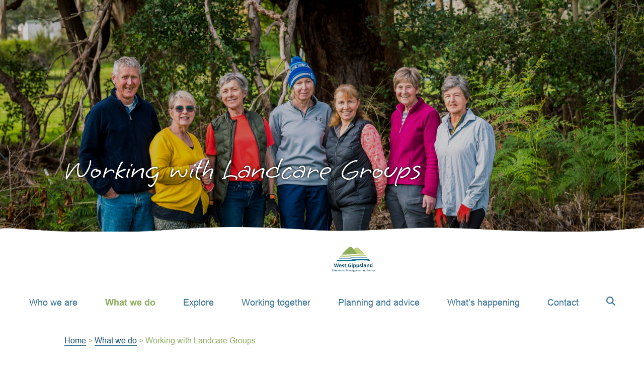

--- FILE ---
content_type: text/html; charset=UTF-8
request_url: https://wgcma.vic.gov.au/what-we-do/working-with-landcare-groups-to-improve-catchment-health/
body_size: 21962
content:
<!DOCTYPE html>
<html>
    <head>
        <meta charset="UTF-8">
        <meta name="viewport" content="width=device-width, initial-scale=1">
        <title>WGCMA | Working with Landcare Groups</title>
        <link rel="preconnect" href="https://fonts.googleapis.com">
        <link rel="preconnect" href="https://fonts.gstatic.com" crossorigin>
        <link rel="shortcut icon" href="/wp-content/themes/wgcma/res/wgcma-icon.ico">
        <!-- Google tag (gtag.js) -->
        <script async src="https://www.googletagmanager.com/gtag/js?id=G-ZSYRPT4WWD"></script>
        <script>
          window.dataLayer = window.dataLayer || [];
          function gtag(){dataLayer.push(arguments);}
          gtag('js', new Date());

          gtag('config', 'G-ZSYRPT4WWD');
        </script>
        <meta name='robots' content='index, follow, max-image-preview:large, max-snippet:-1, max-video-preview:-1' />

	<!-- This site is optimized with the Yoast SEO plugin v26.7 - https://yoast.com/wordpress/plugins/seo/ -->
	<link rel="canonical" href="https://wgcma.vic.gov.au/what-we-do/working-with-landcare-groups-to-improve-catchment-health/" />
	<meta property="og:locale" content="en_US" />
	<meta property="og:type" content="article" />
	<meta property="og:title" content="Working with Landcare Groups - WGCMA" />
	<meta property="og:description" content="Productive partnerships with community&#8230; To work with a ‘whole of catchment’ approach it pays to think both big and small. Big, as catchments often are, and small because working on smaller projects within a single catchment or across catchments can bring big changes, both environmentally and culturally for a whole community. Through Regional Riparian Action [&hellip;]" />
	<meta property="og:url" content="https://wgcma.vic.gov.au/what-we-do/working-with-landcare-groups-to-improve-catchment-health/" />
	<meta property="og:site_name" content="WGCMA" />
	<meta property="article:publisher" content="https://www.facebook.com/WestGippslandCatchmentManagementAuthority/" />
	<meta property="article:modified_time" content="2023-09-14T06:52:16+00:00" />
	<meta property="og:image" content="https://wgcma.vic.gov.au/wp-content/uploads/2023/03/Screenshot-2023-03-02-at-2.30.22-pm-2.png" />
	<meta name="twitter:card" content="summary_large_image" />
	<meta name="twitter:site" content="@westgippscma" />
	<meta name="twitter:label1" content="Est. reading time" />
	<meta name="twitter:data1" content="9 minutes" />
	<script type="application/ld+json" class="yoast-schema-graph">{"@context":"https://schema.org","@graph":[{"@type":"WebPage","@id":"https://wgcma.vic.gov.au/what-we-do/working-with-landcare-groups-to-improve-catchment-health/","url":"https://wgcma.vic.gov.au/what-we-do/working-with-landcare-groups-to-improve-catchment-health/","name":"Working with Landcare Groups - WGCMA","isPartOf":{"@id":"https://wgcma.vic.gov.au/#website"},"primaryImageOfPage":{"@id":"https://wgcma.vic.gov.au/what-we-do/working-with-landcare-groups-to-improve-catchment-health/#primaryimage"},"image":{"@id":"https://wgcma.vic.gov.au/what-we-do/working-with-landcare-groups-to-improve-catchment-health/#primaryimage"},"thumbnailUrl":"https://wgcma.vic.gov.au/wp-content/uploads/2023/03/Screenshot-2023-03-02-at-2.30.22-pm-2.png","datePublished":"2023-03-02T03:36:36+00:00","dateModified":"2023-09-14T06:52:16+00:00","breadcrumb":{"@id":"https://wgcma.vic.gov.au/what-we-do/working-with-landcare-groups-to-improve-catchment-health/#breadcrumb"},"inLanguage":"en-US","potentialAction":[{"@type":"ReadAction","target":["https://wgcma.vic.gov.au/what-we-do/working-with-landcare-groups-to-improve-catchment-health/"]}]},{"@type":"ImageObject","inLanguage":"en-US","@id":"https://wgcma.vic.gov.au/what-we-do/working-with-landcare-groups-to-improve-catchment-health/#primaryimage","url":"https://wgcma.vic.gov.au/wp-content/uploads/2023/03/Screenshot-2023-03-02-at-2.30.22-pm-2.png","contentUrl":"https://wgcma.vic.gov.au/wp-content/uploads/2023/03/Screenshot-2023-03-02-at-2.30.22-pm-2.png","width":3840,"height":2160,"caption":"Agnes Gorge project"},{"@type":"BreadcrumbList","@id":"https://wgcma.vic.gov.au/what-we-do/working-with-landcare-groups-to-improve-catchment-health/#breadcrumb","itemListElement":[{"@type":"ListItem","position":1,"name":"Home","item":"https://wgcma.vic.gov.au/"},{"@type":"ListItem","position":2,"name":"What we do","item":"https://wgcma.vic.gov.au/what-we-do/"},{"@type":"ListItem","position":3,"name":"Working with Landcare Groups"}]},{"@type":"WebSite","@id":"https://wgcma.vic.gov.au/#website","url":"https://wgcma.vic.gov.au/","name":"WGCMA","description":"","publisher":{"@id":"https://wgcma.vic.gov.au/#organization"},"potentialAction":[{"@type":"SearchAction","target":{"@type":"EntryPoint","urlTemplate":"https://wgcma.vic.gov.au/?s={search_term_string}"},"query-input":{"@type":"PropertyValueSpecification","valueRequired":true,"valueName":"search_term_string"}}],"inLanguage":"en-US"},{"@type":"Organization","@id":"https://wgcma.vic.gov.au/#organization","name":"West Gippsland Catchment Management Authority","url":"https://wgcma.vic.gov.au/","logo":{"@type":"ImageObject","inLanguage":"en-US","@id":"https://wgcma.vic.gov.au/#/schema/logo/image/","url":"https://wgcma.vic.gov.au/wp-content/uploads/2024/01/wgcma-logo-simple.png","contentUrl":"https://wgcma.vic.gov.au/wp-content/uploads/2024/01/wgcma-logo-simple.png","width":1305,"height":772,"caption":"West Gippsland Catchment Management Authority"},"image":{"@id":"https://wgcma.vic.gov.au/#/schema/logo/image/"},"sameAs":["https://www.facebook.com/WestGippslandCatchmentManagementAuthority/","https://x.com/westgippscma","https://www.instagram.com/wgcma/","https://www.youtube.com/channel/UCwJ6gn7BWOrdM-KxRkYJzSA","https://www.linkedin.com/company/west-gippsland-catchment-management-authority/"]}]}</script>
	<!-- / Yoast SEO plugin. -->


<link rel="alternate" title="oEmbed (JSON)" type="application/json+oembed" href="https://wgcma.vic.gov.au/wp-json/oembed/1.0/embed?url=https%3A%2F%2Fwgcma.vic.gov.au%2Fwhat-we-do%2Fworking-with-landcare-groups-to-improve-catchment-health%2F" />
<link rel="alternate" title="oEmbed (XML)" type="text/xml+oembed" href="https://wgcma.vic.gov.au/wp-json/oembed/1.0/embed?url=https%3A%2F%2Fwgcma.vic.gov.au%2Fwhat-we-do%2Fworking-with-landcare-groups-to-improve-catchment-health%2F&#038;format=xml" />
<style id='wp-img-auto-sizes-contain-inline-css' type='text/css'>
img:is([sizes=auto i],[sizes^="auto," i]){contain-intrinsic-size:3000px 1500px}
/*# sourceURL=wp-img-auto-sizes-contain-inline-css */
</style>
<style id='ugb-dep-native-global-style-css-nodep-inline-css' type='text/css'>
body .has-stk-global-color-87953-color{color:#bfcf7a !important;}body .has-stk-global-color-87953-background-color{background-color:#bfcf7a !important;}body .has-stk-global-color-74173-color{color:#8cad5d !important;}body .has-stk-global-color-74173-background-color{background-color:#8cad5d !important;}body .has-stk-global-color-95357-color{color:#40789b !important;}body .has-stk-global-color-95357-background-color{background-color:#40789b !important;}body .has-stk-global-color-15013-color{color:#124c6e !important;}body .has-stk-global-color-15013-background-color{background-color:#124c6e !important;}body .has-stk-global-color-40089-color{color:#15294a !important;}body .has-stk-global-color-40089-background-color{background-color:#15294a !important;}body .has-stk-global-color-33759-color{color:#89b0d1 !important;}body .has-stk-global-color-33759-background-color{background-color:#89b0d1 !important;}body .has-stk-global-color-8423-color{color:#65adba !important;}body .has-stk-global-color-8423-background-color{background-color:#65adba !important;}body .has-stk-global-color-19587-color{color:#94be9b !important;}body .has-stk-global-color-19587-background-color{background-color:#94be9b !important;}body .has-stk-global-color-76728-color{color:#b6a783 !important;}body .has-stk-global-color-76728-background-color{background-color:#b6a783 !important;}body .has-stk-global-color-62636-color{color:#cb983b !important;}body .has-stk-global-color-62636-background-color{background-color:#cb983b !important;}body .has-stk-global-color-55503-color{color:#9b5954 !important;}body .has-stk-global-color-55503-background-color{background-color:#9b5954 !important;}
/*# sourceURL=ugb-dep-native-global-style-css-nodep-inline-css */
</style>
<link rel='stylesheet' id='ugb-style-css-css' href='https://wgcma.vic.gov.au/wp-content/plugins/stackable-ultimate-gutenberg-blocks/dist/frontend_blocks.css?ver=3.19.5' type='text/css' media='all' />
<link rel='stylesheet' id='ugb-style-css-responsive-css' href='https://wgcma.vic.gov.au/wp-content/plugins/stackable-ultimate-gutenberg-blocks/dist/frontend_blocks_responsive.css?ver=3.19.5' type='text/css' media='all' />
<style id='ugb-style-css-nodep-inline-css' type='text/css'>
/* Global colors */
:root {--stk-global-color-87953: #bfcf7a; --stk-global-color-87953-rgba: 191, 207, 122; --stk-global-color-74173: #8cad5d; --stk-global-color-74173-rgba: 140, 173, 93; --stk-global-color-95357: #40789b; --stk-global-color-95357-rgba: 64, 120, 155; --stk-global-color-15013: #124c6e; --stk-global-color-15013-rgba: 18, 76, 110; --stk-global-color-40089: #15294a; --stk-global-color-40089-rgba: 21, 41, 74; --stk-global-color-33759: #89b0d1; --stk-global-color-33759-rgba: 137, 176, 209; --stk-global-color-8423: #65adba; --stk-global-color-8423-rgba: 101, 173, 186; --stk-global-color-19587: #94be9b; --stk-global-color-19587-rgba: 148, 190, 155; --stk-global-color-76728: #b6a783; --stk-global-color-76728-rgba: 182, 167, 131; --stk-global-color-62636: #cb983b; --stk-global-color-62636-rgba: 203, 152, 59; --stk-global-color-55503: #9b5954; --stk-global-color-55503-rgba: 155, 89, 84;}
/* Global Spacing and Borders */
:root{--stk-container-border-radius:7px 7px 7px 7px;}
/* Global Color Schemes (background-scheme-default-3) */
.stk--background-scheme--scheme-default-3{--stk-block-background-color:#0f0e17;--stk-heading-color:#fffffe;--stk-text-color:#fffffe;--stk-link-color:#f00069;--stk-accent-color:#f00069;--stk-subtitle-color:#f00069;--stk-button-background-color:#f00069;--stk-button-text-color:#fffffe;--stk-button-outline-color:#fffffe;}
/* Global Color Schemes (container-scheme-default-3) */
.stk--container-scheme--scheme-default-3{--stk-container-background-color:#0f0e17;--stk-heading-color:#fffffe;--stk-text-color:#fffffe;--stk-link-color:#f00069;--stk-accent-color:#f00069;--stk-subtitle-color:#f00069;--stk-button-background-color:#f00069;--stk-button-text-color:#fffffe;--stk-button-outline-color:#fffffe;}
/* Global Preset Controls */
:root{--stk--preset--font-size--small:var(--wp--preset--font-size--small);--stk--preset--font-size--medium:var(--wp--preset--font-size--medium);--stk--preset--font-size--large:var(--wp--preset--font-size--large);--stk--preset--font-size--x-large:var(--wp--preset--font-size--x-large);--stk--preset--spacing--20:var(--wp--preset--spacing--20);--stk--preset--spacing--30:var(--wp--preset--spacing--30);--stk--preset--spacing--40:var(--wp--preset--spacing--40);--stk--preset--spacing--50:var(--wp--preset--spacing--50);--stk--preset--spacing--60:var(--wp--preset--spacing--60);--stk--preset--spacing--70:var(--wp--preset--spacing--70);--stk--preset--spacing--80:var(--wp--preset--spacing--80);}
/*# sourceURL=ugb-style-css-nodep-inline-css */
</style>
<style id='wp-emoji-styles-inline-css' type='text/css'>

	img.wp-smiley, img.emoji {
		display: inline !important;
		border: none !important;
		box-shadow: none !important;
		height: 1em !important;
		width: 1em !important;
		margin: 0 0.07em !important;
		vertical-align: -0.1em !important;
		background: none !important;
		padding: 0 !important;
	}
/*# sourceURL=wp-emoji-styles-inline-css */
</style>
<style id='wp-block-library-inline-css' type='text/css'>
:root{--wp-block-synced-color:#7a00df;--wp-block-synced-color--rgb:122,0,223;--wp-bound-block-color:var(--wp-block-synced-color);--wp-editor-canvas-background:#ddd;--wp-admin-theme-color:#007cba;--wp-admin-theme-color--rgb:0,124,186;--wp-admin-theme-color-darker-10:#006ba1;--wp-admin-theme-color-darker-10--rgb:0,107,160.5;--wp-admin-theme-color-darker-20:#005a87;--wp-admin-theme-color-darker-20--rgb:0,90,135;--wp-admin-border-width-focus:2px}@media (min-resolution:192dpi){:root{--wp-admin-border-width-focus:1.5px}}.wp-element-button{cursor:pointer}:root .has-very-light-gray-background-color{background-color:#eee}:root .has-very-dark-gray-background-color{background-color:#313131}:root .has-very-light-gray-color{color:#eee}:root .has-very-dark-gray-color{color:#313131}:root .has-vivid-green-cyan-to-vivid-cyan-blue-gradient-background{background:linear-gradient(135deg,#00d084,#0693e3)}:root .has-purple-crush-gradient-background{background:linear-gradient(135deg,#34e2e4,#4721fb 50%,#ab1dfe)}:root .has-hazy-dawn-gradient-background{background:linear-gradient(135deg,#faaca8,#dad0ec)}:root .has-subdued-olive-gradient-background{background:linear-gradient(135deg,#fafae1,#67a671)}:root .has-atomic-cream-gradient-background{background:linear-gradient(135deg,#fdd79a,#004a59)}:root .has-nightshade-gradient-background{background:linear-gradient(135deg,#330968,#31cdcf)}:root .has-midnight-gradient-background{background:linear-gradient(135deg,#020381,#2874fc)}:root{--wp--preset--font-size--normal:16px;--wp--preset--font-size--huge:42px}.has-regular-font-size{font-size:1em}.has-larger-font-size{font-size:2.625em}.has-normal-font-size{font-size:var(--wp--preset--font-size--normal)}.has-huge-font-size{font-size:var(--wp--preset--font-size--huge)}.has-text-align-center{text-align:center}.has-text-align-left{text-align:left}.has-text-align-right{text-align:right}.has-fit-text{white-space:nowrap!important}#end-resizable-editor-section{display:none}.aligncenter{clear:both}.items-justified-left{justify-content:flex-start}.items-justified-center{justify-content:center}.items-justified-right{justify-content:flex-end}.items-justified-space-between{justify-content:space-between}.screen-reader-text{border:0;clip-path:inset(50%);height:1px;margin:-1px;overflow:hidden;padding:0;position:absolute;width:1px;word-wrap:normal!important}.screen-reader-text:focus{background-color:#ddd;clip-path:none;color:#444;display:block;font-size:1em;height:auto;left:5px;line-height:normal;padding:15px 23px 14px;text-decoration:none;top:5px;width:auto;z-index:100000}html :where(.has-border-color){border-style:solid}html :where([style*=border-top-color]){border-top-style:solid}html :where([style*=border-right-color]){border-right-style:solid}html :where([style*=border-bottom-color]){border-bottom-style:solid}html :where([style*=border-left-color]){border-left-style:solid}html :where([style*=border-width]){border-style:solid}html :where([style*=border-top-width]){border-top-style:solid}html :where([style*=border-right-width]){border-right-style:solid}html :where([style*=border-bottom-width]){border-bottom-style:solid}html :where([style*=border-left-width]){border-left-style:solid}html :where(img[class*=wp-image-]){height:auto;max-width:100%}:where(figure){margin:0 0 1em}html :where(.is-position-sticky){--wp-admin--admin-bar--position-offset:var(--wp-admin--admin-bar--height,0px)}@media screen and (max-width:600px){html :where(.is-position-sticky){--wp-admin--admin-bar--position-offset:0px}}

/*# sourceURL=wp-block-library-inline-css */
</style><style id='wp-block-image-inline-css' type='text/css'>
.wp-block-image>a,.wp-block-image>figure>a{display:inline-block}.wp-block-image img{box-sizing:border-box;height:auto;max-width:100%;vertical-align:bottom}@media not (prefers-reduced-motion){.wp-block-image img.hide{visibility:hidden}.wp-block-image img.show{animation:show-content-image .4s}}.wp-block-image[style*=border-radius] img,.wp-block-image[style*=border-radius]>a{border-radius:inherit}.wp-block-image.has-custom-border img{box-sizing:border-box}.wp-block-image.aligncenter{text-align:center}.wp-block-image.alignfull>a,.wp-block-image.alignwide>a{width:100%}.wp-block-image.alignfull img,.wp-block-image.alignwide img{height:auto;width:100%}.wp-block-image .aligncenter,.wp-block-image .alignleft,.wp-block-image .alignright,.wp-block-image.aligncenter,.wp-block-image.alignleft,.wp-block-image.alignright{display:table}.wp-block-image .aligncenter>figcaption,.wp-block-image .alignleft>figcaption,.wp-block-image .alignright>figcaption,.wp-block-image.aligncenter>figcaption,.wp-block-image.alignleft>figcaption,.wp-block-image.alignright>figcaption{caption-side:bottom;display:table-caption}.wp-block-image .alignleft{float:left;margin:.5em 1em .5em 0}.wp-block-image .alignright{float:right;margin:.5em 0 .5em 1em}.wp-block-image .aligncenter{margin-left:auto;margin-right:auto}.wp-block-image :where(figcaption){margin-bottom:1em;margin-top:.5em}.wp-block-image.is-style-circle-mask img{border-radius:9999px}@supports ((-webkit-mask-image:none) or (mask-image:none)) or (-webkit-mask-image:none){.wp-block-image.is-style-circle-mask img{border-radius:0;-webkit-mask-image:url('data:image/svg+xml;utf8,<svg viewBox="0 0 100 100" xmlns="http://www.w3.org/2000/svg"><circle cx="50" cy="50" r="50"/></svg>');mask-image:url('data:image/svg+xml;utf8,<svg viewBox="0 0 100 100" xmlns="http://www.w3.org/2000/svg"><circle cx="50" cy="50" r="50"/></svg>');mask-mode:alpha;-webkit-mask-position:center;mask-position:center;-webkit-mask-repeat:no-repeat;mask-repeat:no-repeat;-webkit-mask-size:contain;mask-size:contain}}:root :where(.wp-block-image.is-style-rounded img,.wp-block-image .is-style-rounded img){border-radius:9999px}.wp-block-image figure{margin:0}.wp-lightbox-container{display:flex;flex-direction:column;position:relative}.wp-lightbox-container img{cursor:zoom-in}.wp-lightbox-container img:hover+button{opacity:1}.wp-lightbox-container button{align-items:center;backdrop-filter:blur(16px) saturate(180%);background-color:#5a5a5a40;border:none;border-radius:4px;cursor:zoom-in;display:flex;height:20px;justify-content:center;opacity:0;padding:0;position:absolute;right:16px;text-align:center;top:16px;width:20px;z-index:100}@media not (prefers-reduced-motion){.wp-lightbox-container button{transition:opacity .2s ease}}.wp-lightbox-container button:focus-visible{outline:3px auto #5a5a5a40;outline:3px auto -webkit-focus-ring-color;outline-offset:3px}.wp-lightbox-container button:hover{cursor:pointer;opacity:1}.wp-lightbox-container button:focus{opacity:1}.wp-lightbox-container button:focus,.wp-lightbox-container button:hover,.wp-lightbox-container button:not(:hover):not(:active):not(.has-background){background-color:#5a5a5a40;border:none}.wp-lightbox-overlay{box-sizing:border-box;cursor:zoom-out;height:100vh;left:0;overflow:hidden;position:fixed;top:0;visibility:hidden;width:100%;z-index:100000}.wp-lightbox-overlay .close-button{align-items:center;cursor:pointer;display:flex;justify-content:center;min-height:40px;min-width:40px;padding:0;position:absolute;right:calc(env(safe-area-inset-right) + 16px);top:calc(env(safe-area-inset-top) + 16px);z-index:5000000}.wp-lightbox-overlay .close-button:focus,.wp-lightbox-overlay .close-button:hover,.wp-lightbox-overlay .close-button:not(:hover):not(:active):not(.has-background){background:none;border:none}.wp-lightbox-overlay .lightbox-image-container{height:var(--wp--lightbox-container-height);left:50%;overflow:hidden;position:absolute;top:50%;transform:translate(-50%,-50%);transform-origin:top left;width:var(--wp--lightbox-container-width);z-index:9999999999}.wp-lightbox-overlay .wp-block-image{align-items:center;box-sizing:border-box;display:flex;height:100%;justify-content:center;margin:0;position:relative;transform-origin:0 0;width:100%;z-index:3000000}.wp-lightbox-overlay .wp-block-image img{height:var(--wp--lightbox-image-height);min-height:var(--wp--lightbox-image-height);min-width:var(--wp--lightbox-image-width);width:var(--wp--lightbox-image-width)}.wp-lightbox-overlay .wp-block-image figcaption{display:none}.wp-lightbox-overlay button{background:none;border:none}.wp-lightbox-overlay .scrim{background-color:#fff;height:100%;opacity:.9;position:absolute;width:100%;z-index:2000000}.wp-lightbox-overlay.active{visibility:visible}@media not (prefers-reduced-motion){.wp-lightbox-overlay.active{animation:turn-on-visibility .25s both}.wp-lightbox-overlay.active img{animation:turn-on-visibility .35s both}.wp-lightbox-overlay.show-closing-animation:not(.active){animation:turn-off-visibility .35s both}.wp-lightbox-overlay.show-closing-animation:not(.active) img{animation:turn-off-visibility .25s both}.wp-lightbox-overlay.zoom.active{animation:none;opacity:1;visibility:visible}.wp-lightbox-overlay.zoom.active .lightbox-image-container{animation:lightbox-zoom-in .4s}.wp-lightbox-overlay.zoom.active .lightbox-image-container img{animation:none}.wp-lightbox-overlay.zoom.active .scrim{animation:turn-on-visibility .4s forwards}.wp-lightbox-overlay.zoom.show-closing-animation:not(.active){animation:none}.wp-lightbox-overlay.zoom.show-closing-animation:not(.active) .lightbox-image-container{animation:lightbox-zoom-out .4s}.wp-lightbox-overlay.zoom.show-closing-animation:not(.active) .lightbox-image-container img{animation:none}.wp-lightbox-overlay.zoom.show-closing-animation:not(.active) .scrim{animation:turn-off-visibility .4s forwards}}@keyframes show-content-image{0%{visibility:hidden}99%{visibility:hidden}to{visibility:visible}}@keyframes turn-on-visibility{0%{opacity:0}to{opacity:1}}@keyframes turn-off-visibility{0%{opacity:1;visibility:visible}99%{opacity:0;visibility:visible}to{opacity:0;visibility:hidden}}@keyframes lightbox-zoom-in{0%{transform:translate(calc((-100vw + var(--wp--lightbox-scrollbar-width))/2 + var(--wp--lightbox-initial-left-position)),calc(-50vh + var(--wp--lightbox-initial-top-position))) scale(var(--wp--lightbox-scale))}to{transform:translate(-50%,-50%) scale(1)}}@keyframes lightbox-zoom-out{0%{transform:translate(-50%,-50%) scale(1);visibility:visible}99%{visibility:visible}to{transform:translate(calc((-100vw + var(--wp--lightbox-scrollbar-width))/2 + var(--wp--lightbox-initial-left-position)),calc(-50vh + var(--wp--lightbox-initial-top-position))) scale(var(--wp--lightbox-scale));visibility:hidden}}
/*# sourceURL=https://wgcma.vic.gov.au/wp-includes/blocks/image/style.min.css */
</style>
<style id='wp-block-spacer-inline-css' type='text/css'>
.wp-block-spacer{clear:both}
/*# sourceURL=https://wgcma.vic.gov.au/wp-includes/blocks/spacer/style.min.css */
</style>
<style id='global-styles-inline-css' type='text/css'>
:root{--wp--preset--aspect-ratio--square: 1;--wp--preset--aspect-ratio--4-3: 4/3;--wp--preset--aspect-ratio--3-4: 3/4;--wp--preset--aspect-ratio--3-2: 3/2;--wp--preset--aspect-ratio--2-3: 2/3;--wp--preset--aspect-ratio--16-9: 16/9;--wp--preset--aspect-ratio--9-16: 9/16;--wp--preset--color--black: #000000;--wp--preset--color--cyan-bluish-gray: #abb8c3;--wp--preset--color--white: #ffffff;--wp--preset--color--pale-pink: #f78da7;--wp--preset--color--vivid-red: #cf2e2e;--wp--preset--color--luminous-vivid-orange: #ff6900;--wp--preset--color--luminous-vivid-amber: #fcb900;--wp--preset--color--light-green-cyan: #7bdcb5;--wp--preset--color--vivid-green-cyan: #00d084;--wp--preset--color--pale-cyan-blue: #8ed1fc;--wp--preset--color--vivid-cyan-blue: #0693e3;--wp--preset--color--vivid-purple: #9b51e0;--wp--preset--gradient--vivid-cyan-blue-to-vivid-purple: linear-gradient(135deg,rgb(6,147,227) 0%,rgb(155,81,224) 100%);--wp--preset--gradient--light-green-cyan-to-vivid-green-cyan: linear-gradient(135deg,rgb(122,220,180) 0%,rgb(0,208,130) 100%);--wp--preset--gradient--luminous-vivid-amber-to-luminous-vivid-orange: linear-gradient(135deg,rgb(252,185,0) 0%,rgb(255,105,0) 100%);--wp--preset--gradient--luminous-vivid-orange-to-vivid-red: linear-gradient(135deg,rgb(255,105,0) 0%,rgb(207,46,46) 100%);--wp--preset--gradient--very-light-gray-to-cyan-bluish-gray: linear-gradient(135deg,rgb(238,238,238) 0%,rgb(169,184,195) 100%);--wp--preset--gradient--cool-to-warm-spectrum: linear-gradient(135deg,rgb(74,234,220) 0%,rgb(151,120,209) 20%,rgb(207,42,186) 40%,rgb(238,44,130) 60%,rgb(251,105,98) 80%,rgb(254,248,76) 100%);--wp--preset--gradient--blush-light-purple: linear-gradient(135deg,rgb(255,206,236) 0%,rgb(152,150,240) 100%);--wp--preset--gradient--blush-bordeaux: linear-gradient(135deg,rgb(254,205,165) 0%,rgb(254,45,45) 50%,rgb(107,0,62) 100%);--wp--preset--gradient--luminous-dusk: linear-gradient(135deg,rgb(255,203,112) 0%,rgb(199,81,192) 50%,rgb(65,88,208) 100%);--wp--preset--gradient--pale-ocean: linear-gradient(135deg,rgb(255,245,203) 0%,rgb(182,227,212) 50%,rgb(51,167,181) 100%);--wp--preset--gradient--electric-grass: linear-gradient(135deg,rgb(202,248,128) 0%,rgb(113,206,126) 100%);--wp--preset--gradient--midnight: linear-gradient(135deg,rgb(2,3,129) 0%,rgb(40,116,252) 100%);--wp--preset--font-size--small: 13px;--wp--preset--font-size--medium: 20px;--wp--preset--font-size--large: 36px;--wp--preset--font-size--x-large: 42px;--wp--preset--spacing--20: 0.44rem;--wp--preset--spacing--30: 0.67rem;--wp--preset--spacing--40: 1rem;--wp--preset--spacing--50: 1.5rem;--wp--preset--spacing--60: 2.25rem;--wp--preset--spacing--70: 3.38rem;--wp--preset--spacing--80: 5.06rem;--wp--preset--shadow--natural: 6px 6px 9px rgba(0, 0, 0, 0.2);--wp--preset--shadow--deep: 12px 12px 50px rgba(0, 0, 0, 0.4);--wp--preset--shadow--sharp: 6px 6px 0px rgba(0, 0, 0, 0.2);--wp--preset--shadow--outlined: 6px 6px 0px -3px rgb(255, 255, 255), 6px 6px rgb(0, 0, 0);--wp--preset--shadow--crisp: 6px 6px 0px rgb(0, 0, 0);}:where(.is-layout-flex){gap: 0.5em;}:where(.is-layout-grid){gap: 0.5em;}body .is-layout-flex{display: flex;}.is-layout-flex{flex-wrap: wrap;align-items: center;}.is-layout-flex > :is(*, div){margin: 0;}body .is-layout-grid{display: grid;}.is-layout-grid > :is(*, div){margin: 0;}:where(.wp-block-columns.is-layout-flex){gap: 2em;}:where(.wp-block-columns.is-layout-grid){gap: 2em;}:where(.wp-block-post-template.is-layout-flex){gap: 1.25em;}:where(.wp-block-post-template.is-layout-grid){gap: 1.25em;}.has-black-color{color: var(--wp--preset--color--black) !important;}.has-cyan-bluish-gray-color{color: var(--wp--preset--color--cyan-bluish-gray) !important;}.has-white-color{color: var(--wp--preset--color--white) !important;}.has-pale-pink-color{color: var(--wp--preset--color--pale-pink) !important;}.has-vivid-red-color{color: var(--wp--preset--color--vivid-red) !important;}.has-luminous-vivid-orange-color{color: var(--wp--preset--color--luminous-vivid-orange) !important;}.has-luminous-vivid-amber-color{color: var(--wp--preset--color--luminous-vivid-amber) !important;}.has-light-green-cyan-color{color: var(--wp--preset--color--light-green-cyan) !important;}.has-vivid-green-cyan-color{color: var(--wp--preset--color--vivid-green-cyan) !important;}.has-pale-cyan-blue-color{color: var(--wp--preset--color--pale-cyan-blue) !important;}.has-vivid-cyan-blue-color{color: var(--wp--preset--color--vivid-cyan-blue) !important;}.has-vivid-purple-color{color: var(--wp--preset--color--vivid-purple) !important;}.has-black-background-color{background-color: var(--wp--preset--color--black) !important;}.has-cyan-bluish-gray-background-color{background-color: var(--wp--preset--color--cyan-bluish-gray) !important;}.has-white-background-color{background-color: var(--wp--preset--color--white) !important;}.has-pale-pink-background-color{background-color: var(--wp--preset--color--pale-pink) !important;}.has-vivid-red-background-color{background-color: var(--wp--preset--color--vivid-red) !important;}.has-luminous-vivid-orange-background-color{background-color: var(--wp--preset--color--luminous-vivid-orange) !important;}.has-luminous-vivid-amber-background-color{background-color: var(--wp--preset--color--luminous-vivid-amber) !important;}.has-light-green-cyan-background-color{background-color: var(--wp--preset--color--light-green-cyan) !important;}.has-vivid-green-cyan-background-color{background-color: var(--wp--preset--color--vivid-green-cyan) !important;}.has-pale-cyan-blue-background-color{background-color: var(--wp--preset--color--pale-cyan-blue) !important;}.has-vivid-cyan-blue-background-color{background-color: var(--wp--preset--color--vivid-cyan-blue) !important;}.has-vivid-purple-background-color{background-color: var(--wp--preset--color--vivid-purple) !important;}.has-black-border-color{border-color: var(--wp--preset--color--black) !important;}.has-cyan-bluish-gray-border-color{border-color: var(--wp--preset--color--cyan-bluish-gray) !important;}.has-white-border-color{border-color: var(--wp--preset--color--white) !important;}.has-pale-pink-border-color{border-color: var(--wp--preset--color--pale-pink) !important;}.has-vivid-red-border-color{border-color: var(--wp--preset--color--vivid-red) !important;}.has-luminous-vivid-orange-border-color{border-color: var(--wp--preset--color--luminous-vivid-orange) !important;}.has-luminous-vivid-amber-border-color{border-color: var(--wp--preset--color--luminous-vivid-amber) !important;}.has-light-green-cyan-border-color{border-color: var(--wp--preset--color--light-green-cyan) !important;}.has-vivid-green-cyan-border-color{border-color: var(--wp--preset--color--vivid-green-cyan) !important;}.has-pale-cyan-blue-border-color{border-color: var(--wp--preset--color--pale-cyan-blue) !important;}.has-vivid-cyan-blue-border-color{border-color: var(--wp--preset--color--vivid-cyan-blue) !important;}.has-vivid-purple-border-color{border-color: var(--wp--preset--color--vivid-purple) !important;}.has-vivid-cyan-blue-to-vivid-purple-gradient-background{background: var(--wp--preset--gradient--vivid-cyan-blue-to-vivid-purple) !important;}.has-light-green-cyan-to-vivid-green-cyan-gradient-background{background: var(--wp--preset--gradient--light-green-cyan-to-vivid-green-cyan) !important;}.has-luminous-vivid-amber-to-luminous-vivid-orange-gradient-background{background: var(--wp--preset--gradient--luminous-vivid-amber-to-luminous-vivid-orange) !important;}.has-luminous-vivid-orange-to-vivid-red-gradient-background{background: var(--wp--preset--gradient--luminous-vivid-orange-to-vivid-red) !important;}.has-very-light-gray-to-cyan-bluish-gray-gradient-background{background: var(--wp--preset--gradient--very-light-gray-to-cyan-bluish-gray) !important;}.has-cool-to-warm-spectrum-gradient-background{background: var(--wp--preset--gradient--cool-to-warm-spectrum) !important;}.has-blush-light-purple-gradient-background{background: var(--wp--preset--gradient--blush-light-purple) !important;}.has-blush-bordeaux-gradient-background{background: var(--wp--preset--gradient--blush-bordeaux) !important;}.has-luminous-dusk-gradient-background{background: var(--wp--preset--gradient--luminous-dusk) !important;}.has-pale-ocean-gradient-background{background: var(--wp--preset--gradient--pale-ocean) !important;}.has-electric-grass-gradient-background{background: var(--wp--preset--gradient--electric-grass) !important;}.has-midnight-gradient-background{background: var(--wp--preset--gradient--midnight) !important;}.has-small-font-size{font-size: var(--wp--preset--font-size--small) !important;}.has-medium-font-size{font-size: var(--wp--preset--font-size--medium) !important;}.has-large-font-size{font-size: var(--wp--preset--font-size--large) !important;}.has-x-large-font-size{font-size: var(--wp--preset--font-size--x-large) !important;}
/*# sourceURL=global-styles-inline-css */
</style>

<style id='classic-theme-styles-inline-css' type='text/css'>
/*! This file is auto-generated */
.wp-block-button__link{color:#fff;background-color:#32373c;border-radius:9999px;box-shadow:none;text-decoration:none;padding:calc(.667em + 2px) calc(1.333em + 2px);font-size:1.125em}.wp-block-file__button{background:#32373c;color:#fff;text-decoration:none}
/*# sourceURL=/wp-includes/css/classic-themes.min.css */
</style>
<link rel='stylesheet' id='fontawesome-free-css' href='https://wgcma.vic.gov.au/wp-content/plugins/getwid/vendors/fontawesome-free/css/all.min.css?ver=5.5.0' type='text/css' media='all' />
<link rel='stylesheet' id='slick-css' href='https://wgcma.vic.gov.au/wp-content/plugins/getwid/vendors/slick/slick/slick.min.css?ver=1.9.0' type='text/css' media='all' />
<link rel='stylesheet' id='slick-theme-css' href='https://wgcma.vic.gov.au/wp-content/plugins/getwid/vendors/slick/slick/slick-theme.min.css?ver=1.9.0' type='text/css' media='all' />
<link rel='stylesheet' id='getwid-blocks-css' href='https://wgcma.vic.gov.au/wp-content/plugins/getwid/assets/css/blocks.style.css?ver=2.1.3' type='text/css' media='all' />
<link rel='stylesheet' id='uncannyowl-learndash-toolkit-free-css' href='https://wgcma.vic.gov.au/wp-content/plugins/uncanny-learndash-toolkit/src/assets/frontend/dist/bundle.min.css?ver=3.8.0.2' type='text/css' media='all' />
<link rel='stylesheet' id='learndash_quiz_front_css-css' href='//wgcma.vic.gov.au/wp-content/plugins/sfwd-lms/themes/legacy/templates/learndash_quiz_front.min.css?ver=4.25.7.1' type='text/css' media='all' />
<link rel='stylesheet' id='dashicons-css' href='https://wgcma.vic.gov.au/wp-includes/css/dashicons.min.css?ver=6.9' type='text/css' media='all' />
<link rel='stylesheet' id='learndash-css' href='//wgcma.vic.gov.au/wp-content/plugins/sfwd-lms/src/assets/dist/css/styles.css?ver=4.25.7.1' type='text/css' media='all' />
<link rel='stylesheet' id='jquery-dropdown-css-css' href='//wgcma.vic.gov.au/wp-content/plugins/sfwd-lms/assets/css/jquery.dropdown.min.css?ver=4.25.7.1' type='text/css' media='all' />
<link rel='stylesheet' id='learndash_lesson_video-css' href='//wgcma.vic.gov.au/wp-content/plugins/sfwd-lms/themes/legacy/templates/learndash_lesson_video.min.css?ver=4.25.7.1' type='text/css' media='all' />
<link rel='stylesheet' id='learndash-admin-bar-css' href='https://wgcma.vic.gov.au/wp-content/plugins/sfwd-lms/src/assets/dist/css/admin-bar/styles.css?ver=4.25.7.1' type='text/css' media='all' />
<link rel='stylesheet' id='learndash-course-grid-skin-grid-css' href='https://wgcma.vic.gov.au/wp-content/plugins/sfwd-lms/includes/course-grid/templates/skins/grid/style.css?ver=4.25.7.1' type='text/css' media='all' />
<link rel='stylesheet' id='learndash-course-grid-pagination-css' href='https://wgcma.vic.gov.au/wp-content/plugins/sfwd-lms/includes/course-grid/templates/pagination/style.css?ver=4.25.7.1' type='text/css' media='all' />
<link rel='stylesheet' id='learndash-course-grid-filter-css' href='https://wgcma.vic.gov.au/wp-content/plugins/sfwd-lms/includes/course-grid/templates/filter/style.css?ver=4.25.7.1' type='text/css' media='all' />
<link rel='stylesheet' id='learndash-course-grid-card-grid-1-css' href='https://wgcma.vic.gov.au/wp-content/plugins/sfwd-lms/includes/course-grid/templates/cards/grid-1/style.css?ver=4.25.7.1' type='text/css' media='all' />
<link rel='stylesheet' id='learndash-front-css' href='//wgcma.vic.gov.au/wp-content/plugins/sfwd-lms/themes/ld30/assets/css/learndash.min.css?ver=4.25.7.1' type='text/css' media='all' />
<style id='learndash-front-inline-css' type='text/css'>
		.learndash-wrapper .ld-item-list .ld-item-list-item.ld-is-next,
		.learndash-wrapper .wpProQuiz_content .wpProQuiz_questionListItem label:focus-within {
			border-color: #89b0d1;
		}

		/*
		.learndash-wrapper a:not(.ld-button):not(#quiz_continue_link):not(.ld-focus-menu-link):not(.btn-blue):not(#quiz_continue_link):not(.ld-js-register-account):not(#ld-focus-mode-course-heading):not(#btn-join):not(.ld-item-name):not(.ld-table-list-item-preview):not(.ld-lesson-item-preview-heading),
		 */

		.learndash-wrapper .ld-breadcrumbs a,
		.learndash-wrapper .ld-lesson-item.ld-is-current-lesson .ld-lesson-item-preview-heading,
		.learndash-wrapper .ld-lesson-item.ld-is-current-lesson .ld-lesson-title,
		.learndash-wrapper .ld-primary-color-hover:hover,
		.learndash-wrapper .ld-primary-color,
		.learndash-wrapper .ld-primary-color-hover:hover,
		.learndash-wrapper .ld-primary-color,
		.learndash-wrapper .ld-tabs .ld-tabs-navigation .ld-tab.ld-active,
		.learndash-wrapper .ld-button.ld-button-transparent,
		.learndash-wrapper .ld-button.ld-button-reverse,
		.learndash-wrapper .ld-icon-certificate,
		.learndash-wrapper .ld-login-modal .ld-login-modal-login .ld-modal-heading,
		#wpProQuiz_user_content a,
		.learndash-wrapper .ld-item-list .ld-item-list-item a.ld-item-name:hover,
		.learndash-wrapper .ld-focus-comments__heading-actions .ld-expand-button,
		.learndash-wrapper .ld-focus-comments__heading a,
		.learndash-wrapper .ld-focus-comments .comment-respond a,
		.learndash-wrapper .ld-focus-comment .ld-comment-reply a.comment-reply-link:hover,
		.learndash-wrapper .ld-expand-button.ld-button-alternate {
			color: #89b0d1 !important;
		}

		.learndash-wrapper .ld-focus-comment.bypostauthor>.ld-comment-wrapper,
		.learndash-wrapper .ld-focus-comment.role-group_leader>.ld-comment-wrapper,
		.learndash-wrapper .ld-focus-comment.role-administrator>.ld-comment-wrapper {
			background-color:rgba(137, 176, 209, 0.03) !important;
		}


		.learndash-wrapper .ld-primary-background,
		.learndash-wrapper .ld-tabs .ld-tabs-navigation .ld-tab.ld-active:after {
			background: #89b0d1 !important;
		}



		.learndash-wrapper .ld-course-navigation .ld-lesson-item.ld-is-current-lesson .ld-status-incomplete,
		.learndash-wrapper .ld-focus-comment.bypostauthor:not(.ptype-sfwd-assignment) >.ld-comment-wrapper>.ld-comment-avatar img,
		.learndash-wrapper .ld-focus-comment.role-group_leader>.ld-comment-wrapper>.ld-comment-avatar img,
		.learndash-wrapper .ld-focus-comment.role-administrator>.ld-comment-wrapper>.ld-comment-avatar img {
			border-color: #89b0d1 !important;
		}



		.learndash-wrapper .ld-loading::before {
			border-top:3px solid #89b0d1 !important;
		}

		.learndash-wrapper .ld-button:hover:not([disabled]):not(.ld-button-transparent):not(.ld--ignore-inline-css),
		#learndash-tooltips .ld-tooltip:after,
		#learndash-tooltips .ld-tooltip,
		.ld-tooltip:not(.ld-tooltip--modern) [role="tooltip"],
		.learndash-wrapper .ld-primary-background,
		.learndash-wrapper .btn-join:not(.ld--ignore-inline-css),
		.learndash-wrapper #btn-join:not(.ld--ignore-inline-css),
		.learndash-wrapper .ld-button:not([disabled]):not(.ld-button-reverse):not(.ld-button-transparent):not(.ld--ignore-inline-css),
		.learndash-wrapper .ld-expand-button:not([disabled]),
		.learndash-wrapper .wpProQuiz_content .wpProQuiz_button:not([disabled]):not(.wpProQuiz_button_reShowQuestion):not(.wpProQuiz_button_restartQuiz),
		.learndash-wrapper .wpProQuiz_content .wpProQuiz_button2:not([disabled]),
		.learndash-wrapper .ld-focus .ld-focus-sidebar .ld-course-navigation-heading,
		.learndash-wrapper .ld-focus-comments .form-submit #submit,
		.learndash-wrapper .ld-login-modal input[type='submit']:not([disabled]),
		.learndash-wrapper .ld-login-modal .ld-login-modal-register:not([disabled]),
		.learndash-wrapper .wpProQuiz_content .wpProQuiz_certificate a.btn-blue:not([disabled]),
		.learndash-wrapper .ld-focus .ld-focus-header .ld-user-menu .ld-user-menu-items a:not([disabled]),
		#wpProQuiz_user_content table.wp-list-table thead th,
		#wpProQuiz_overlay_close:not([disabled]),
		.learndash-wrapper .ld-expand-button.ld-button-alternate:not([disabled]) .ld-icon {
			background-color: #89b0d1 !important;
			color: #000000;
		}

		.learndash-wrapper .ld-focus .ld-focus-sidebar .ld-focus-sidebar-trigger:not([disabled]):not(:hover):not(:focus) .ld-icon {
			background-color: #89b0d1;
		}

		.learndash-wrapper .ld-focus .ld-focus-sidebar .ld-focus-sidebar-trigger:hover .ld-icon,
		.learndash-wrapper .ld-focus .ld-focus-sidebar .ld-focus-sidebar-trigger:focus .ld-icon {
			border-color: #89b0d1;
			color: #89b0d1;
		}

		.learndash-wrapper .ld-button:focus:not(.ld-button-transparent):not(.ld--ignore-inline-css),
		.learndash-wrapper .btn-join:focus:not(.ld--ignore-inline-css),
		.learndash-wrapper #btn-join:focus:not(.ld--ignore-inline-css),
		.learndash-wrapper .ld-expand-button:focus,
		.learndash-wrapper .wpProQuiz_content .wpProQuiz_button:not(.wpProQuiz_button_reShowQuestion):focus:not(.wpProQuiz_button_restartQuiz),
		.learndash-wrapper .wpProQuiz_content .wpProQuiz_button2:focus,
		.learndash-wrapper .ld-focus-comments .form-submit #submit,
		.learndash-wrapper .ld-login-modal input[type='submit']:focus,
		.learndash-wrapper .ld-login-modal .ld-login-modal-register:focus,
		.learndash-wrapper .wpProQuiz_content .wpProQuiz_certificate a.btn-blue:focus {
			opacity: 0.75; /* Replicates the hover/focus states pre-4.21.3. */
			outline-color: #89b0d1;
		}

		.learndash-wrapper .ld-button:hover:not(.ld-button-transparent):not(.ld--ignore-inline-css),
		.learndash-wrapper .btn-join:hover:not(.ld--ignore-inline-css),
		.learndash-wrapper #btn-join:hover:not(.ld--ignore-inline-css),
		.learndash-wrapper .ld-expand-button:hover,
		.learndash-wrapper .wpProQuiz_content .wpProQuiz_button:not(.wpProQuiz_button_reShowQuestion):hover:not(.wpProQuiz_button_restartQuiz),
		.learndash-wrapper .wpProQuiz_content .wpProQuiz_button2:hover,
		.learndash-wrapper .ld-focus-comments .form-submit #submit,
		.learndash-wrapper .ld-login-modal input[type='submit']:hover,
		.learndash-wrapper .ld-login-modal .ld-login-modal-register:hover,
		.learndash-wrapper .wpProQuiz_content .wpProQuiz_certificate a.btn-blue:hover {
			background-color: #89b0d1; /* Replicates the hover/focus states pre-4.21.3. */
			opacity: 0.85; /* Replicates the hover/focus states pre-4.21.3. */
		}

		.learndash-wrapper .ld-item-list .ld-item-search .ld-closer:focus {
			border-color: #89b0d1;
		}

		.learndash-wrapper .ld-focus .ld-focus-header .ld-user-menu .ld-user-menu-items:before {
			border-bottom-color: #89b0d1 !important;
		}

		.learndash-wrapper .ld-button.ld-button-transparent:hover {
			background: transparent !important;
		}

		.learndash-wrapper .ld-button.ld-button-transparent:focus {
			outline-color: #89b0d1;
		}

		.learndash-wrapper .ld-focus .ld-focus-header .sfwd-mark-complete .learndash_mark_complete_button:not(.ld--ignore-inline-css),
		.learndash-wrapper .ld-focus .ld-focus-header #sfwd-mark-complete #learndash_mark_complete_button,
		.learndash-wrapper .ld-button.ld-button-transparent,
		.learndash-wrapper .ld-button.ld-button-alternate,
		.learndash-wrapper .ld-expand-button.ld-button-alternate {
			background-color:transparent !important;
		}

		.learndash-wrapper .ld-focus-header .ld-user-menu .ld-user-menu-items a,
		.learndash-wrapper .ld-button.ld-button-reverse:hover,
		.learndash-wrapper .ld-alert-success .ld-alert-icon.ld-icon-certificate,
		.learndash-wrapper .ld-alert-warning .ld-button,
		.learndash-wrapper .ld-primary-background.ld-status {
			color:white !important;
		}

		.learndash-wrapper .ld-status.ld-status-unlocked {
			background-color: rgba(137,176,209,0.2) !important;
			color: #89b0d1 !important;
		}

		.learndash-wrapper .wpProQuiz_content .wpProQuiz_addToplist {
			background-color: rgba(137,176,209,0.1) !important;
			border: 1px solid #89b0d1 !important;
		}

		.learndash-wrapper .wpProQuiz_content .wpProQuiz_toplistTable th {
			background: #89b0d1 !important;
		}

		.learndash-wrapper .wpProQuiz_content .wpProQuiz_toplistTrOdd {
			background-color: rgba(137,176,209,0.1) !important;
		}


		.learndash-wrapper .wpProQuiz_content .wpProQuiz_time_limit .wpProQuiz_progress {
			background-color: #89b0d1 !important;
		}
		
		.learndash-wrapper #quiz_continue_link,
		.learndash-wrapper .ld-secondary-background,
		.learndash-wrapper .learndash_mark_complete_button:not(.ld--ignore-inline-css),
		.learndash-wrapper #learndash_mark_complete_button,
		.learndash-wrapper .ld-status-complete,
		.learndash-wrapper .ld-alert-success .ld-button,
		.learndash-wrapper .ld-alert-success .ld-alert-icon {
			background-color: #8cad5d !important;
		}

		.learndash-wrapper #quiz_continue_link:focus,
		.learndash-wrapper .learndash_mark_complete_button:focus:not(.ld--ignore-inline-css),
		.learndash-wrapper #learndash_mark_complete_button:focus,
		.learndash-wrapper .ld-alert-success .ld-button:focus {
			outline-color: #8cad5d;
		}

		.learndash-wrapper .wpProQuiz_content a#quiz_continue_link {
			background-color: #8cad5d !important;
		}

		.learndash-wrapper .wpProQuiz_content a#quiz_continue_link:focus {
			outline-color: #8cad5d;
		}

		.learndash-wrapper .course_progress .sending_progress_bar {
			background: #8cad5d !important;
		}

		.learndash-wrapper .wpProQuiz_content .wpProQuiz_button_reShowQuestion:hover, .learndash-wrapper .wpProQuiz_content .wpProQuiz_button_restartQuiz:hover {
			background-color: #8cad5d !important;
			opacity: 0.75;
		}

		.learndash-wrapper .wpProQuiz_content .wpProQuiz_button_reShowQuestion:focus,
		.learndash-wrapper .wpProQuiz_content .wpProQuiz_button_restartQuiz:focus {
			outline-color: #8cad5d;
		}

		.learndash-wrapper .ld-secondary-color-hover:hover,
		.learndash-wrapper .ld-secondary-color,
		.learndash-wrapper .ld-focus .ld-focus-header .sfwd-mark-complete .learndash_mark_complete_button:not(.ld--ignore-inline-css),
		.learndash-wrapper .ld-focus .ld-focus-header #sfwd-mark-complete #learndash_mark_complete_button,
		.learndash-wrapper .ld-focus .ld-focus-header .sfwd-mark-complete:after {
			color: #8cad5d !important;
		}

		.learndash-wrapper .ld-secondary-in-progress-icon {
			border-left-color: #8cad5d !important;
			border-top-color: #8cad5d !important;
		}

		.learndash-wrapper .ld-alert-success {
			border-color: #8cad5d;
			background-color: transparent !important;
			color: #8cad5d;
		}

		
		.learndash-wrapper .ld-alert-warning {
			background-color:transparent;
		}

		.learndash-wrapper .ld-status-waiting,
		.learndash-wrapper .ld-alert-warning .ld-alert-icon {
			background-color: #cb983b !important;
		}

		.learndash-wrapper .ld-tertiary-color-hover:hover,
		.learndash-wrapper .ld-tertiary-color,
		.learndash-wrapper .ld-alert-warning {
			color: #cb983b !important;
		}

		.learndash-wrapper .ld-tertiary-background {
			background-color: #cb983b !important;
		}

		.learndash-wrapper .ld-alert-warning {
			border-color: #cb983b !important;
		}

		.learndash-wrapper .ld-tertiary-background,
		.learndash-wrapper .ld-alert-warning .ld-alert-icon {
			color:white !important;
		}

		.learndash-wrapper .wpProQuiz_content .wpProQuiz_reviewQuestion li.wpProQuiz_reviewQuestionReview,
		.learndash-wrapper .wpProQuiz_content .wpProQuiz_box li.wpProQuiz_reviewQuestionReview {
			background-color: #cb983b !important;
		}

		
/*# sourceURL=learndash-front-inline-css */
</style>
<link rel='stylesheet' id='kadence-blocks-image-css' href='https://wgcma.vic.gov.au/wp-content/plugins/kadence-blocks/dist/style-blocks-image.css?ver=3.5.31' type='text/css' media='all' />
<style id='kadence-blocks-global-variables-inline-css' type='text/css'>
:root {--global-kb-font-size-sm:clamp(0.8rem, 0.73rem + 0.217vw, 0.9rem);--global-kb-font-size-md:clamp(1.1rem, 0.995rem + 0.326vw, 1.25rem);--global-kb-font-size-lg:clamp(1.75rem, 1.576rem + 0.543vw, 2rem);--global-kb-font-size-xl:clamp(2.25rem, 1.728rem + 1.63vw, 3rem);--global-kb-font-size-xxl:clamp(2.5rem, 1.456rem + 3.26vw, 4rem);--global-kb-font-size-xxxl:clamp(2.75rem, 0.489rem + 7.065vw, 6rem);}:root {--global-palette1: #3182CE;--global-palette2: #2B6CB0;--global-palette3: #1A202C;--global-palette4: #2D3748;--global-palette5: #4A5568;--global-palette6: #718096;--global-palette7: #EDF2F7;--global-palette8: #F7FAFC;--global-palette9: #ffffff;}
/*# sourceURL=kadence-blocks-global-variables-inline-css */
</style>
<style id='kadence_blocks_css-inline-css' type='text/css'>
.kb-image736_21bc0d-54 .kb-image-has-overlay:after{opacity:0.3;}.kb-image736_21bc0d-54 figcaption{font-size:var(--global-kb-font-size-sm, 0.9rem);}
/*# sourceURL=kadence_blocks_css-inline-css */
</style>
<link rel='stylesheet' id='wp-block-heading-css' href='https://wgcma.vic.gov.au/wp-includes/blocks/heading/style.min.css?ver=6.9' type='text/css' media='all' />
<link rel='stylesheet' id='wp-block-paragraph-css' href='https://wgcma.vic.gov.au/wp-includes/blocks/paragraph/style.min.css?ver=6.9' type='text/css' media='all' />
<script type="text/javascript" src="https://wgcma.vic.gov.au/wp-includes/js/jquery/jquery.min.js?ver=3.7.1" id="jquery-core-js"></script>
<script type="text/javascript" src="https://wgcma.vic.gov.au/wp-includes/js/jquery/jquery-migrate.min.js?ver=3.4.1" id="jquery-migrate-js"></script>
<script type="text/javascript" id="file_uploads_nfpluginsettings-js-extra">
/* <![CDATA[ */
var params = {"clearLogRestUrl":"https://wgcma.vic.gov.au/wp-json/nf-file-uploads/debug-log/delete-all","clearLogButtonId":"file_uploads_clear_debug_logger","downloadLogRestUrl":"https://wgcma.vic.gov.au/wp-json/nf-file-uploads/debug-log/get-all","downloadLogButtonId":"file_uploads_download_debug_logger"};
//# sourceURL=file_uploads_nfpluginsettings-js-extra
/* ]]> */
</script>
<script type="text/javascript" src="https://wgcma.vic.gov.au/wp-content/plugins/ninja-forms-uploads/assets/js/nfpluginsettings.js?ver=3.3.23" id="file_uploads_nfpluginsettings-js"></script>
<script type="text/javascript" id="uncannyowl-learndash-toolkit-free-js-extra">
/* <![CDATA[ */
var UncannyToolkit = {"ajax":{"url":"https://wgcma.vic.gov.au/wp-admin/admin-ajax.php","nonce":"eab372f0d7"},"integrity":{"shouldPreventConcurrentLogin":false},"i18n":{"dismiss":"Dismiss","preventConcurrentLogin":"Your account has exceeded maximum concurrent login number.","error":{"generic":"Something went wrong. Please, try again"}},"modals":[]};
//# sourceURL=uncannyowl-learndash-toolkit-free-js-extra
/* ]]> */
</script>
<script type="text/javascript" src="https://wgcma.vic.gov.au/wp-content/plugins/uncanny-learndash-toolkit/src/assets/frontend/dist/bundle.min.js?ver=3.8.0.2" id="uncannyowl-learndash-toolkit-free-js"></script>
<link rel="https://api.w.org/" href="https://wgcma.vic.gov.au/wp-json/" /><link rel="alternate" title="JSON" type="application/json" href="https://wgcma.vic.gov.au/wp-json/wp/v2/pages/736" /><link rel="EditURI" type="application/rsd+xml" title="RSD" href="https://wgcma.vic.gov.au/xmlrpc.php?rsd" />
<meta name="generator" content="WordPress 6.9" />
<link rel='shortlink' href='https://wgcma.vic.gov.au/?p=736' />

<style class="stk-block-styles">.stk-6524e91{border-radius:7px !important;overflow:hidden !important;margin-bottom:35px !important}.stk-fcbafc0 .stk--svg-wrapper .stk--inner-svg svg:last-child{height:100px !important;width:100px !important;opacity:0.7 !important}.stk-fcbafc0 .stk--svg-wrapper .stk--inner-svg svg:last-child,.stk-fcbafc0 .stk--svg-wrapper .stk--inner-svg svg:last-child :is(g,path,rect,polygon,ellipse){fill:var(--stk-global-color-40089,#15294a) !important}.stk-55063bb,.stk-e7e257f,.stk-0621df8,.stk-873a20e,.stk-d25f2ce{margin-bottom:0px !important}.stk-c990d57-container,.stk-7fc5962-container,.stk-e930dee-container,.stk-391fec4-container,.stk-553f5c6-container{border-radius:7px !important;overflow:hidden !important;box-shadow:none !important;border-style:solid !important;border-color:var(--stk-global-color-95357,#40789b) !important;border-top-width:2px !important;border-right-width:2px !important;border-bottom-width:2px !important;border-left-width:2px !important}:is(.stk-d4a62a5, .stk-3f663f9, .stk-3ed2bff, .stk-4e5a643, .stk-d8eae45) .stk-block-heading__text{color:var(--stk-global-color-95357,#40789b) !important}:is(.stk-00d04b6, .stk-b1029bf, .stk-f7dbdde, .stk-ae58497, .stk-b7a1190) .stk--svg-wrapper .stk--inner-svg svg:last-child,:is(.stk-00d04b6, .stk-b1029bf, .stk-f7dbdde, .stk-ae58497, .stk-b7a1190) .stk--svg-wrapper .stk--inner-svg svg:last-child :is(g,path,rect,polygon,ellipse){fill:var(--stk-global-color-95357,#40789b) !important}</style>   
        <link rel="stylesheet" type="text/css" href="/wp-content/themes/wgcma/style.css">
    </head>
    <body class="wp-singular page-template-default page page-id-736 page-child parent-pageid-2845 wp-theme-wgcma stk-has-design-system-spacing-and-borders">
        <div id="body-wrap">
            <div id="top" class="" style="background-image:linear-gradient(rgba(0, 0, 0, 0.2), rgba(0, 0, 0, 0.2)), url(https://wgcma.vic.gov.au/wp-content/uploads/2023/03/Inside-cover-Nerrena-Landcare-Group-Members-scaled.jpg); background-position: center 62%;">
                                  <div class="top-title">
                      Working with Landcare Groups                  </div>
                                <div class='wave-bg'></div>            </div>

            <div id="hamburger" class="menu_icon" aria-hidden="true"></div>
            <div id="main-menu">
                <div class="menu-logo">
                  <a href="/"><img src="/wp-content/themes/wgcma/res/wgcma-logo-simple.png" alt="WGCMA"></a>
                </div>
                <div class="menu-main-menu-container"><ul id="menu-main-menu" class="menu"><li id="menu-item-28" class="menu-item menu-item-type-post_type menu-item-object-page menu-item-has-children menu-item-28"><a href="https://wgcma.vic.gov.au/who-we-are/">Who we are</a>
<ul class="sub-menu">
	<li id="menu-item-10722" class="menu-item menu-item-type-post_type menu-item-object-page menu-item-10722"><a href="https://wgcma.vic.gov.au/who-we-are/careers-and-tenders/">Careers and tenders</a></li>
	<li id="menu-item-16341" class="menu-item menu-item-type-post_type menu-item-object-page menu-item-16341"><a href="https://wgcma.vic.gov.au/gippslandscapes-podcasts/">Gippslandscapes Podcasts</a></li>
	<li id="menu-item-10723" class="menu-item menu-item-type-post_type menu-item-object-page menu-item-10723"><a href="https://wgcma.vic.gov.au/who-we-are/newsletter-sign-up/">Newsletter sign up</a></li>
	<li id="menu-item-10721" class="menu-item menu-item-type-post_type menu-item-object-page menu-item-10721"><a href="https://wgcma.vic.gov.au/who-we-are/our-team/">Our team</a></li>
	<li id="menu-item-10724" class="menu-item menu-item-type-post_type menu-item-object-page menu-item-10724"><a href="https://wgcma.vic.gov.au/who-we-are/publications/">Publications</a></li>
</ul>
</li>
<li id="menu-item-2913" class="menu-item menu-item-type-post_type menu-item-object-page current-page-ancestor menu-item-has-children menu-item-2913"><a href="https://wgcma.vic.gov.au/what-we-do/">What we do</a>
<ul class="sub-menu">
	<li id="menu-item-10729" class="menu-item menu-item-type-post_type menu-item-object-page menu-item-10729"><a href="https://wgcma.vic.gov.au/explore-the-catchment/estuaries/">Estuaries</a></li>
	<li id="menu-item-10728" class="menu-item menu-item-type-post_type menu-item-object-page menu-item-10728"><a href="https://wgcma.vic.gov.au/working-together/landholder-programs/">Landholder programs</a></li>
	<li id="menu-item-10726" class="menu-item menu-item-type-post_type menu-item-object-page menu-item-10726"><a href="https://wgcma.vic.gov.au/explore-the-catchment/protecting-waterways/">Protecting waterways</a></li>
	<li id="menu-item-10727" class="menu-item menu-item-type-post_type menu-item-object-page menu-item-10727"><a href="https://wgcma.vic.gov.au/explore-the-catchment/water-for-the-environment/">Water for the Environment</a></li>
	<li id="menu-item-10730" class="menu-item menu-item-type-post_type menu-item-object-page menu-item-10730"><a href="https://wgcma.vic.gov.au/explore-the-catchment/wetlands/">Wetlands</a></li>
</ul>
</li>
<li id="menu-item-27" class="menu-item menu-item-type-post_type menu-item-object-page menu-item-has-children menu-item-27"><a href="https://wgcma.vic.gov.au/explore-the-catchment/">Explore</a>
<ul class="sub-menu">
	<li id="menu-item-10737" class="menu-item menu-item-type-post_type menu-item-object-page menu-item-10737"><a href="https://wgcma.vic.gov.au/explore-the-catchment/flood-recovery/">Flood recovery</a></li>
	<li id="menu-item-10736" class="menu-item menu-item-type-post_type menu-item-object-page menu-item-10736"><a href="https://wgcma.vic.gov.au/explore-the-catchment/rivers-estuaries-and-wetlands/">Rivers, estuaries and wetlands</a></li>
	<li id="menu-item-16369" class="menu-item menu-item-type-post_type menu-item-object-page menu-item-16369"><a href="https://wgcma.vic.gov.au/your-catchment-map/">Your Catchment Map</a></li>
</ul>
</li>
<li id="menu-item-25" class="menu-item menu-item-type-post_type menu-item-object-page menu-item-has-children menu-item-25"><a href="https://wgcma.vic.gov.au/working-together/">Working together</a>
<ul class="sub-menu">
	<li id="menu-item-10745" class="menu-item menu-item-type-post_type menu-item-object-page menu-item-10745"><a href="https://wgcma.vic.gov.au/working-together/citizen-science/">Citizen science</a></li>
	<li id="menu-item-10743" class="menu-item menu-item-type-post_type menu-item-object-page menu-item-10743"><a href="https://wgcma.vic.gov.au/working-together/community-engagement-network/">Community Engagement Network</a></li>
	<li id="menu-item-10741" class="menu-item menu-item-type-post_type menu-item-object-page menu-item-10741"><a href="https://wgcma.vic.gov.au/working-together/crown-land-on-rivers/">Crown land on rivers</a></li>
	<li id="menu-item-10744" class="menu-item menu-item-type-post_type menu-item-object-page menu-item-10744"><a href="https://wgcma.vic.gov.au/working-together/landcare/">Landcare</a></li>
	<li id="menu-item-10738" class="menu-item menu-item-type-post_type menu-item-object-page menu-item-10738"><a href="https://wgcma.vic.gov.au/working-together/landholder-programs/">Landholder programs</a></li>
	<li id="menu-item-10746" class="menu-item menu-item-type-post_type menu-item-object-page menu-item-10746"><a href="https://wgcma.vic.gov.au/working-together/lyrebird-awards/">Lyrebird awards</a></li>
	<li id="menu-item-10739" class="menu-item menu-item-type-post_type menu-item-object-page menu-item-10739"><a href="https://wgcma.vic.gov.au/working-together/drainage/">Rural Drainage</a></li>
	<li id="menu-item-10740" class="menu-item menu-item-type-post_type menu-item-object-page menu-item-10740"><a href="https://wgcma.vic.gov.au/working-together/salinity/">Salinity</a></li>
	<li id="menu-item-10742" class="menu-item menu-item-type-post_type menu-item-object-page menu-item-10742"><a href="https://wgcma.vic.gov.au/what-we-do/sustainable-irrigation-in-west-gippsland/">Sustainable Irrigation</a></li>
</ul>
</li>
<li id="menu-item-24" class="menu-item menu-item-type-post_type menu-item-object-page menu-item-has-children menu-item-24"><a href="https://wgcma.vic.gov.au/planning-and-advice/">Planning and advice</a>
<ul class="sub-menu">
	<li id="menu-item-10750" class="menu-item menu-item-type-post_type menu-item-object-page menu-item-10750"><a href="https://wgcma.vic.gov.au/planning-and-advice/apply-for-a-works-on-waterways-permit/">Apply for a Works on Waterways Permit</a></li>
	<li id="menu-item-10748" class="menu-item menu-item-type-post_type menu-item-object-page menu-item-10748"><a href="https://wgcma.vic.gov.au/planning-and-advice/apply-for-flood-advice/flood-advice-form/">Flood advice form</a></li>
	<li id="menu-item-10751" class="menu-item menu-item-type-post_type menu-item-object-page menu-item-10751"><a href="https://wgcma.vic.gov.au/planning-and-advice/apply-for-flood-advice/">Flood advice information</a></li>
	<li id="menu-item-10752" class="menu-item menu-item-type-post_type menu-item-object-page menu-item-10752"><a href="https://wgcma.vic.gov.au/planning-and-advice/floodplain-strategy/">Floodplain Strategy</a></li>
	<li id="menu-item-10747" class="menu-item menu-item-type-post_type menu-item-object-page menu-item-10747"><a href="https://wgcma.vic.gov.au/planning-and-advice/my-flood-risk/">My flood risk</a></li>
	<li id="menu-item-10753" class="menu-item menu-item-type-post_type menu-item-object-page menu-item-10753"><a href="https://wgcma.vic.gov.au/working-together/drainage/">Rural Drainage</a></li>
	<li id="menu-item-10749" class="menu-item menu-item-type-post_type menu-item-object-page menu-item-10749"><a href="https://wgcma.vic.gov.au/waterway-management-plan/">Waterway Management Plan</a></li>
</ul>
</li>
<li id="menu-item-2258" class="menu-item menu-item-type-post_type menu-item-object-page menu-item-2258"><a href="https://wgcma.vic.gov.au/whats-happening/">What’s happening</a></li>
<li id="menu-item-2665" class="menu-item menu-item-type-post_type menu-item-object-page menu-item-2665"><a href="https://wgcma.vic.gov.au/contact-us/">Contact</a></li>
<li id="menu-item-3436" class="menu-item menu-item-type-custom menu-item-object-custom menu-item-3436"><a href="/?s="><img src="/wp-content/themes/wgcma/res/search.svg" height="18" width="18" alt="Seach"/></a></li>
</ul></div>            </div>
            
                
            
            <div class="clearfix">
                <div class="col-full">
                    <div id="content" class="page-content">
                        <div class="breadcrumb clearfix">
                            <ul class="page-breadcrumb">
                                <li><a href="https://wgcma.vic.gov.au/">Home</a>&nbsp;&gt;&nbsp;</li><li><a href="https://wgcma.vic.gov.au/what-we-do/">What we do</a>&nbsp;&gt;&nbsp;</li><li>Working with Landcare Groups</li>                            </ul>
                        </div>
                                                
<h2 class="wp-block-heading">Productive partnerships with community&#8230;</h2>



<h3 class="wp-block-heading">To work with a ‘whole of catchment’ approach it pays to think both big and small. Big, as catchments often are, and small because working on smaller projects within a single catchment or across catchments can bring big changes, both environmentally and culturally for a whole community.</h3>



<p>Through Regional Riparian Action Plan funding over the last five years, the West Gippsland Catchment Management Authority’s relationship with Landcare has helped us work toward the goals we set to rehabilitate and protect our landscape and environment.</p>



<p>For Project Delivery Team Leader Matt Bowler, that close connection with Landcare is vital.</p>



<p>“We share a vision for effectively managing natural resources and helping farmers be more productive, efficient and environmentally friendly,” explained Matt. “It’s not always about developing major projects. Sometimes a small contribution from us can help Landcare get a project underway or it can complement other work we are doing.”</p>



<div style="height:28px" aria-hidden="true" class="wp-block-spacer"></div>



<div class="wp-block-stackable-video-popup stk-block-video-popup stk-block stk-6524e91" data-video="https://vimeo.com/500624162" data-block-id="6524e91"><button class="stk-block-video-popup__overlay stk-row stk-inner-blocks stk-block-content stk-hover-parent" aria-label="Play Video">
<div class="wp-block-stackable-icon stk-block-icon has-text-align-center stk-block stk-9bb6tx1" data-block-id="9bb6tx1"><style>.stk-9bb6tx1 .stk--svg-wrapper .stk--inner-svg svg:last-child{height:100px !important;width:100px !important;opacity:0.7 !important}.stk-9bb6tx1 .stk--svg-wrapper .stk--inner-svg svg:last-child,.stk-9bb6tx1 .stk--svg-wrapper .stk--inner-svg svg:last-child :is(g,path,rect,polygon,ellipse){fill:var(--stk-global-color-40089,#15294a) !important}</style><span class="stk--svg-wrapper"><div class="stk--inner-svg"><svg style="height:0;width:0"><defs><linearGradient id="linear-gradient-9bb6tx1" x1="0" x2="100%" y1="0" y2="0"><stop offset="0%" style="stop-opacity:1;stop-color:var(--linear-gradient-fcbafc-0-color-1)"></stop><stop offset="100%" style="stop-opacity:1;stop-color:var(--linear-gradient-fcbafc-0-color-2)"></stop></linearGradient></defs></svg><svg data-prefix="fas" data-icon="play" class="svg-inline--fa fa-play fa-w-14" xmlns="http://www.w3.org/2000/svg" viewBox="0 0 448 512" aria-hidden="true" width="32" height="32"><path fill="currentColor" d="M424.4 214.7L72.4 6.6C43.8-10.3 0 6.1 0 47.9V464c0 37.5 40.7 60.1 72.4 41.3l352-208c31.4-18.5 31.5-64.1 0-82.6z"></path></svg></div></span></div>



<div class="wp-block-stackable-image stk-block-image stk-block stk-e0wjpaz" data-block-id="e0wjpaz"><figure class="stk-img-wrapper stk-image--shape-stretch"><img fetchpriority="high" decoding="async" class="stk-img wp-image-737" src="https://wgcma.vic.gov.au/wp-content/uploads/2023/03/Screenshot-2023-03-02-at-2.30.22-pm-2.png" width="3840" height="2160" srcset="https://wgcma.vic.gov.au/wp-content/uploads/2023/03/Screenshot-2023-03-02-at-2.30.22-pm-2.png 3840w, https://wgcma.vic.gov.au/wp-content/uploads/2023/03/Screenshot-2023-03-02-at-2.30.22-pm-2-300x169.png 300w, https://wgcma.vic.gov.au/wp-content/uploads/2023/03/Screenshot-2023-03-02-at-2.30.22-pm-2-1024x576.png 1024w, https://wgcma.vic.gov.au/wp-content/uploads/2023/03/Screenshot-2023-03-02-at-2.30.22-pm-2-768x432.png 768w, https://wgcma.vic.gov.au/wp-content/uploads/2023/03/Screenshot-2023-03-02-at-2.30.22-pm-2-1536x864.png 1536w, https://wgcma.vic.gov.au/wp-content/uploads/2023/03/Screenshot-2023-03-02-at-2.30.22-pm-2-2048x1152.png 2048w" sizes="(max-width: 3840px) 100vw, 3840px" /></figure></div>
</button></div>



<details class="wp-block-stackable-accordion stk-block-accordion stk-inner-blocks stk-block-content stk-block stk-55063bb is-style-default" data-block-id="55063bb">
<summary class="wp-block-stackable-column stk-block-column stk-column stk-block stk-c990d57 stk--container-small stk-block-accordion__heading" data-v="4" data-block-id="c990d57"><div class="stk-column-wrapper stk-block-column__content stk-container stk-c990d57-container stk-hover-parent"><div class="stk-block-content stk-inner-blocks stk-c990d57-inner-blocks">
<div class="wp-block-stackable-icon-label stk-block-icon-label stk-block stk-3f39cf8" data-block-id="3f39cf8"><div class="stk-row stk-inner-blocks stk-block-content">
<div class="wp-block-stackable-heading stk-block-heading stk-block-heading--v2 stk-block stk-7lmbx1q" id="agnes-gorge-project" data-block-id="7lmbx1q"><style>.stk-7lmbx1q .stk-block-heading__text{color:var(--stk-global-color-95357,#40789b) !important}</style><h3 class="stk-block-heading__text has-text-color has-stk-global-color-95357-color">Agnes Gorge Project</h3></div>



<div class="wp-block-stackable-icon stk-block-icon stk-block stk-bw46uf9" data-block-id="bw46uf9"><style>.stk-bw46uf9 .stk--svg-wrapper .stk--inner-svg svg:last-child,.stk-bw46uf9 .stk--svg-wrapper .stk--inner-svg svg:last-child :is(g,path,rect,polygon,ellipse){fill:var(--stk-global-color-95357,#40789b) !important}</style><span class="stk--svg-wrapper"><div class="stk--inner-svg"><svg style="height:0;width:0"><defs><linearGradient id="linear-gradient-bw46uf9" x1="0" x2="100%" y1="0" y2="0"><stop offset="0%" style="stop-opacity:1;stop-color:var(--linear-gradient-00-d-04-b-6-color-1)"></stop><stop offset="100%" style="stop-opacity:1;stop-color:var(--linear-gradient-00-d-04-b-6-color-2)"></stop></linearGradient></defs></svg><svg data-prefix="fas" data-icon="chevron-down" class="svg-inline--fa fa-chevron-down fa-w-14" xmlns="http://www.w3.org/2000/svg" viewBox="0 0 448 512" aria-hidden="true" width="32" height="32"><path fill="currentColor" d="M207.029 381.476L12.686 187.132c-9.373-9.373-9.373-24.569 0-33.941l22.667-22.667c9.357-9.357 24.522-9.375 33.901-.04L224 284.505l154.745-154.021c9.379-9.335 24.544-9.317 33.901.04l22.667 22.667c9.373 9.373 9.373 24.569 0 33.941L240.971 381.476c-9.373 9.372-24.569 9.372-33.942 0z"></path></svg></div></span></div>
</div></div>
</div></div></summary>



<div class="wp-block-stackable-column stk-block-column stk-column stk-block stk-2e18b0b stk-block-accordion__content" data-v="4" data-block-id="2e18b0b"><div class="stk-column-wrapper stk-block-column__content stk-container stk-2e18b0b-container stk--no-background stk--no-padding"><div class="stk-block-content stk-inner-blocks stk-2e18b0b-inner-blocks">
<p>Downstream from the Agnes falls, the Agnes Gorge is a stunning section of river meandering toward Corner Inlet; and the old road provides a beautiful walk and perfect vantage point to view the river. The Agnes River Gorge Project aims to enhance a green corridor through a majestic but little-known Gippsland gem – the Agnes River Gorge.</p>



<p>Work on this project is driven by volunteers from the Agnes River Landcare Group.</p>



<p>“We’ve done a lot of work over the years on the Agnes River,” explains Matt. “It’s now at the stage we’re we would estimate that it’s about 70% complete. “The Agnes Gorge project really complements the work we’ve done, and we’ve loved supporting the Landcare group as part of this project.”</p>



<p>Agnes River Landcare Group member, Bryan Watterson, said he’s got great heart and hope after seeing the work of WGCMA. “I’m impressed with their willingness to work with landholders to recreate a healthy system,” said Bryan.</p>



<p>WGCMA support on this project has included donating trees, purchasing materials as well as attending planting days and conducting talks for school kids.</p>
</div></div></div>
</details>



<details class="wp-block-stackable-accordion stk-block-accordion stk-inner-blocks stk-block-content stk-block stk-e7e257f is-style-default" data-block-id="e7e257f">
<summary class="wp-block-stackable-column stk-block-column stk-column stk-block stk-7fc5962 stk--container-small stk-block-accordion__heading" data-v="4" data-block-id="7fc5962"><div class="stk-column-wrapper stk-block-column__content stk-container stk-7fc5962-container stk-hover-parent"><div class="stk-block-content stk-inner-blocks stk-7fc5962-inner-blocks">
<div class="wp-block-stackable-icon-label stk-block-icon-label stk-block stk-313e780" data-block-id="313e780"><div class="stk-row stk-inner-blocks stk-block-content">
<div class="wp-block-stackable-heading stk-block-heading stk-block-heading--v2 stk-block stk-kiqz3op" id="black-spur-wetland" data-block-id="kiqz3op"><style>.stk-kiqz3op .stk-block-heading__text{color:var(--stk-global-color-95357,#40789b) !important}</style><h3 class="stk-block-heading__text has-text-color has-stk-global-color-95357-color">Black Spur Wetland</h3></div>



<div class="wp-block-stackable-icon stk-block-icon stk-block stk-uekqgar" data-block-id="uekqgar"><style>.stk-uekqgar .stk--svg-wrapper .stk--inner-svg svg:last-child,.stk-uekqgar .stk--svg-wrapper .stk--inner-svg svg:last-child :is(g,path,rect,polygon,ellipse){fill:var(--stk-global-color-95357,#40789b) !important}</style><span class="stk--svg-wrapper"><div class="stk--inner-svg"><svg style="height:0;width:0"><defs><linearGradient id="linear-gradient-uekqgar" x1="0" x2="100%" y1="0" y2="0"><stop offset="0%" style="stop-opacity:1;stop-color:var(--linear-gradient-b-1029-bf-color-1)"></stop><stop offset="100%" style="stop-opacity:1;stop-color:var(--linear-gradient-b-1029-bf-color-2)"></stop></linearGradient></defs></svg><svg data-prefix="fas" data-icon="chevron-down" class="svg-inline--fa fa-chevron-down fa-w-14" xmlns="http://www.w3.org/2000/svg" viewBox="0 0 448 512" aria-hidden="true" width="32" height="32"><path fill="currentColor" d="M207.029 381.476L12.686 187.132c-9.373-9.373-9.373-24.569 0-33.941l22.667-22.667c9.357-9.357 24.522-9.375 33.901-.04L224 284.505l154.745-154.021c9.379-9.335 24.544-9.317 33.901.04l22.667 22.667c9.373 9.373 9.373 24.569 0 33.941L240.971 381.476c-9.373 9.372-24.569 9.372-33.942 0z"></path></svg></div></span></div>
</div></div>
</div></div></summary>



<div class="wp-block-stackable-column stk-block-column stk-column stk-block stk-c92c53d stk-block-accordion__content" data-v="4" data-block-id="c92c53d"><div class="stk-column-wrapper stk-block-column__content stk-container stk-c92c53d-container stk--no-background stk--no-padding"><div class="stk-block-content stk-inner-blocks stk-c92c53d-inner-blocks">
<p>Matt says the Black Spur Wetland project is a good example of the multiple benefits of a strong connection with Landcare. “The area is a snapshot of what South Gippsland looked like before European settlement. But it was run down and in need of restoration.”</p>



<p>Local landholders and members of the Nerrena Landcare group agreed. They were keen to save the Strzelecki gums and the Swamp Paperbark and provide a habitat for native species including koalas and platypus and the Sword Grass Butterfly.</p>



<p>The small group of volunteers applied for funding to develop a plan for the future of the Wetland, incorporating the rail trail restoration and the proposed realignment of the South Gippsland Highway. The Plan took a twenty-year view to redeveloping the area. Improving water quality, weed control and restoring native vegetation and biodiversity were vital.</p>



<p>Nerrena Landcare group member, Kate Walsh, is excited to see the plan being embraced and endorsed by others. “The group developed the plan and vision, which we’ve been able to share with others.”</p>



<figure class="wp-block-image size-full"><img decoding="async" width="768" height="512" src="https://wgcma.vic.gov.au/wp-content/uploads/2023/03/WGCMA_KateWalsh_LR-1100-768x512-1.jpg" alt="" class="wp-image-758" srcset="https://wgcma.vic.gov.au/wp-content/uploads/2023/03/WGCMA_KateWalsh_LR-1100-768x512-1.jpg 768w, https://wgcma.vic.gov.au/wp-content/uploads/2023/03/WGCMA_KateWalsh_LR-1100-768x512-1-300x200.jpg 300w" sizes="(max-width: 768px) 100vw, 768px" /><figcaption class="wp-element-caption"><em>Landcare group member Kate Walsh at the Black Spur Wetlands</em></figcaption></figure>



<p>Matt said the CMA was happy to allocate money for weed control to help to get the project up and running because it also aligned with our priorities. “Landcare has driven this project and now it’s great to see the Major Roads Project Authority commit to revegetating a significant part of the area as part of their $50 million highway realignment project.”</p>



<p>Already the community is seeing the benefit of the united approach to this unique area. “At the moment, there are swans nesting in the wetlands and we have platypus swimming down the river,” said Kate. “When you walk along the rail trail you really appreciate the remnant vegetation.”</p>



<figure class="wp-block-image size-full"><img decoding="async" width="768" height="512" src="https://wgcma.vic.gov.au/wp-content/uploads/2023/03/WGCMA_KateWalsh_LR-0993-768x512-1.jpg" alt="" class="wp-image-759" srcset="https://wgcma.vic.gov.au/wp-content/uploads/2023/03/WGCMA_KateWalsh_LR-0993-768x512-1.jpg 768w, https://wgcma.vic.gov.au/wp-content/uploads/2023/03/WGCMA_KateWalsh_LR-0993-768x512-1-300x200.jpg 300w" sizes="(max-width: 768px) 100vw, 768px" /><figcaption class="wp-element-caption"><em>The Black Spur Wetlands</em></figcaption></figure>



<p>As well as playing a small role in what has blossomed into a major rehabilitation project, the CMA has also been able to contribute through our willow control program.</p>



<p>Adjacent to the Black Spur site, local landowners Melissa and Luke Biram were keen to start revegetating their land. But first, they needed to address the willow infestation on the banks of the Tarwin River. “Our staff have been working with Luke and Melissa to remove willows from around half a hectare of land,” said Matt. “The trees have been cut down, the stumps have been poisoned. Then, once the fire restrictions are lifted, those willow heaps will be burned.”</p>



<p>The area also includes a small wetland. Fencing along the river and around the wetland will help keep the stock out from these important waterways. “Once the willow removal and fencing is complete, then Luke and Melissa will work with Landcare on a revegetation project,” said Matt.</p>
</div></div></div>
</details>



<details class="wp-block-stackable-accordion stk-block-accordion stk-inner-blocks stk-block-content stk-block stk-0621df8 is-style-default" data-block-id="0621df8">
<summary class="wp-block-stackable-column stk-block-column stk-column stk-block stk-e930dee stk--container-small stk-block-accordion__heading" data-v="4" data-block-id="e930dee"><div class="stk-column-wrapper stk-block-column__content stk-container stk-e930dee-container stk-hover-parent"><div class="stk-block-content stk-inner-blocks stk-e930dee-inner-blocks">
<div class="wp-block-stackable-icon-label stk-block-icon-label stk-block stk-8b45069" data-block-id="8b45069"><div class="stk-row stk-inner-blocks stk-block-content">
<div class="wp-block-stackable-heading stk-block-heading stk-block-heading--v2 stk-block stk-6ccvq1n" id="minnie-ha-ha-falls" data-block-id="6ccvq1n"><style>.stk-6ccvq1n .stk-block-heading__text{color:var(--stk-global-color-95357,#40789b) !important}</style><h3 class="stk-block-heading__text has-text-color has-stk-global-color-95357-color">Minnie Ha Ha Falls</h3></div>



<div class="wp-block-stackable-icon stk-block-icon stk-block stk-nq8bi9i" data-block-id="nq8bi9i"><style>.stk-nq8bi9i .stk--svg-wrapper .stk--inner-svg svg:last-child,.stk-nq8bi9i .stk--svg-wrapper .stk--inner-svg svg:last-child :is(g,path,rect,polygon,ellipse){fill:var(--stk-global-color-95357,#40789b) !important}</style><span class="stk--svg-wrapper"><div class="stk--inner-svg"><svg style="height:0;width:0"><defs><linearGradient id="linear-gradient-nq8bi9i" x1="0" x2="100%" y1="0" y2="0"><stop offset="0%" style="stop-opacity:1;stop-color:var(--linear-gradient-f-7-dbdde-color-1)"></stop><stop offset="100%" style="stop-opacity:1;stop-color:var(--linear-gradient-f-7-dbdde-color-2)"></stop></linearGradient></defs></svg><svg data-prefix="fas" data-icon="chevron-down" class="svg-inline--fa fa-chevron-down fa-w-14" xmlns="http://www.w3.org/2000/svg" viewBox="0 0 448 512" aria-hidden="true" width="32" height="32"><path fill="currentColor" d="M207.029 381.476L12.686 187.132c-9.373-9.373-9.373-24.569 0-33.941l22.667-22.667c9.357-9.357 24.522-9.375 33.901-.04L224 284.505l154.745-154.021c9.379-9.335 24.544-9.317 33.901.04l22.667 22.667c9.373 9.373 9.373 24.569 0 33.941L240.971 381.476c-9.373 9.372-24.569 9.372-33.942 0z"></path></svg></div></span></div>
</div></div>
</div></div></summary>



<div class="wp-block-stackable-column stk-block-column stk-column stk-block stk-2b00f65 stk-block-accordion__content" data-v="4" data-block-id="2b00f65"><div class="stk-column-wrapper stk-block-column__content stk-container stk-2b00f65-container stk--no-background stk--no-padding"><div class="stk-block-content stk-inner-blocks stk-2b00f65-inner-blocks">
<p>Willow control was also the basis for the WGCMA involvement with the Albert River Landcare Group’s Hiawatha Reserve project at Minnie Ha Ha Falls.</p>



<p>Scott Elliot from the Yarram Yarram Landcare Network said the location of the reserve is important, as it is at the headwaters of the Albert River. “It’s at the epicentre of our Jack and Albert River Restoration Project, which focuses on improving the health of the river from source to mouth,” explained Scott. “We’ve also been doing weed control, spraying, revegetation and fencing, in partnership with WGCMA, Hancock Victoria Plantations, the council and the local hall committee.”</p>



<p>The reserve is popular with visitors and campers which is threatening the health of the river and the remnant vegetation. “There has been renewed interest in the area from day trippers and for bushwalking, sight-seeing and fishing,” said Scott. “There were fantastic facilities in the past, but they had been removed, due to pressures of time, use and vandalism. “Landcare’s involvement to date has been to improve hiker access and we’re working with Wellington Shire Council to get further support to upgrade the facilities.”</p>



<p>He said members of the Albert River Landcare group had identified the need and continued to drive the project. “This is an excellent example of a community-led project getting some fantastic momentum and partner buy in,” said WGCMA’s Matt Bowler. “The work will improve the aesthetics and usability of the Hiawatha Reserve and protect the ecology of the area. “Our staff will carry out willow control works in the area. This links in with work that has already been completed upstream of the site, as part of our willow removal Headwaters program.”</p>
</div></div></div>
</details>



<details class="wp-block-stackable-accordion stk-block-accordion stk-inner-blocks stk-block-content stk-block stk-873a20e is-style-default" data-block-id="873a20e">
<summary class="wp-block-stackable-column stk-block-column stk-column stk-block stk-391fec4 stk--container-small stk-block-accordion__heading" data-v="4" data-block-id="391fec4"><div class="stk-column-wrapper stk-block-column__content stk-container stk-391fec4-container stk-hover-parent"><div class="stk-block-content stk-inner-blocks stk-391fec4-inner-blocks">
<div class="wp-block-stackable-icon-label stk-block-icon-label stk-block stk-28dbde2" data-block-id="28dbde2"><div class="stk-row stk-inner-blocks stk-block-content">
<div class="wp-block-stackable-heading stk-block-heading stk-block-heading--v2 stk-block stk-gw03jf7" id="archies-creek-restoration" data-block-id="gw03jf7"><style>.stk-gw03jf7 .stk-block-heading__text{color:var(--stk-global-color-95357,#40789b) !important}</style><h3 class="stk-block-heading__text has-text-color has-stk-global-color-95357-color">Archies Creek Restoration</h3></div>



<div class="wp-block-stackable-icon stk-block-icon stk-block stk-7lsglb4" data-block-id="7lsglb4"><style>.stk-7lsglb4 .stk--svg-wrapper .stk--inner-svg svg:last-child,.stk-7lsglb4 .stk--svg-wrapper .stk--inner-svg svg:last-child :is(g,path,rect,polygon,ellipse){fill:var(--stk-global-color-95357,#40789b) !important}</style><span class="stk--svg-wrapper"><div class="stk--inner-svg"><svg style="height:0;width:0"><defs><linearGradient id="linear-gradient-7lsglb4" x1="0" x2="100%" y1="0" y2="0"><stop offset="0%" style="stop-opacity:1;stop-color:var(--linear-gradient-ae-58497-color-1)"></stop><stop offset="100%" style="stop-opacity:1;stop-color:var(--linear-gradient-ae-58497-color-2)"></stop></linearGradient></defs></svg><svg data-prefix="fas" data-icon="chevron-down" class="svg-inline--fa fa-chevron-down fa-w-14" xmlns="http://www.w3.org/2000/svg" viewBox="0 0 448 512" aria-hidden="true" width="32" height="32"><path fill="currentColor" d="M207.029 381.476L12.686 187.132c-9.373-9.373-9.373-24.569 0-33.941l22.667-22.667c9.357-9.357 24.522-9.375 33.901-.04L224 284.505l154.745-154.021c9.379-9.335 24.544-9.317 33.901.04l22.667 22.667c9.373 9.373 9.373 24.569 0 33.941L240.971 381.476c-9.373 9.372-24.569 9.372-33.942 0z"></path></svg></div></span></div>
</div></div>
</div></div></summary>



<div class="wp-block-stackable-column stk-block-column stk-column stk-block stk-079db16 stk-block-accordion__content" data-v="4" data-block-id="079db16"><div class="stk-column-wrapper stk-block-column__content stk-container stk-079db16-container stk--no-background stk--no-padding"><div class="stk-block-content stk-inner-blocks stk-079db16-inner-blocks">
<figure class="wp-block-kadence-image kb-image736_21bc0d-54 size-full"><img loading="lazy" decoding="async" width="768" height="506" src="https://wgcma.vic.gov.au/wp-content/uploads/2023/03/Brent-Amy-Richardson_Landcare-768x506-1.jpg" alt="" class="kb-img wp-image-764" srcset="https://wgcma.vic.gov.au/wp-content/uploads/2023/03/Brent-Amy-Richardson_Landcare-768x506-1.jpg 768w, https://wgcma.vic.gov.au/wp-content/uploads/2023/03/Brent-Amy-Richardson_Landcare-768x506-1-300x198.jpg 300w" sizes="auto, (max-width: 768px) 100vw, 768px" /><figcaption><em>Brent and Amy were keen to be involved in the revegetation project but needed help with willow removal.</em></figcaption></figure>



<p>Across in Ryanston, a partnership with the Bass Coast Landcare Network (BCLN) has helped restore a section of Archies Creek that runs through Brent and Amy Richardson’s property. “The Creek was quite overgrown with blackberry and other woody weeds,” explained Amy. “We’d like to see it restored, but we also lost a few calves – so it makes financial sense to fence it too.”</p>



<p>Dave Bateman from BCLN said funding for the project initially came through the Powlett Project Landcare Group who secured a state government grant. “This grant along with support from the Bass Coast Shire Council and the WGCMA has made this large-scale project achievable for Amy and Brent. “Without funding to support these big projects it’s simply too expensive for farmers to undertake such a large project.”</p>



<p>The partnership saw more than 1.5 kilometres of creek fenced on both sides, five hectares of weeds killed and removed, and more than 10,000 trees planted.</p>



<p>Rich Allen, WGCMA Project Coordinator, said supporting landowners to improve the environment around their creeks was a goal for the organisation. “For us, this was a perfect project,” explained Rich. “We had a motivated family keen and willing to get in and improve the creek, Landcare was involved and supported them and local students helped plant more than 10,000 trees.”</p>
</div></div></div>
</details>



<details class="wp-block-stackable-accordion stk-block-accordion stk-inner-blocks stk-block-content stk-block stk-d25f2ce is-style-default" data-block-id="d25f2ce">
<summary class="wp-block-stackable-column stk-block-column stk-column stk-block stk-553f5c6 stk--container-small stk-block-accordion__heading" data-v="4" data-block-id="553f5c6"><div class="stk-column-wrapper stk-block-column__content stk-container stk-553f5c6-container stk-hover-parent"><div class="stk-block-content stk-inner-blocks stk-553f5c6-inner-blocks">
<div class="wp-block-stackable-icon-label stk-block-icon-label stk-block stk-2151fb4" data-block-id="2151fb4"><div class="stk-row stk-inner-blocks stk-block-content">
<div class="wp-block-stackable-heading stk-block-heading stk-block-heading--v2 stk-block stk-ihq3cdf" id="west-creek" data-block-id="ihq3cdf"><style>.stk-ihq3cdf .stk-block-heading__text{color:var(--stk-global-color-95357,#40789b) !important}</style><h3 class="stk-block-heading__text has-text-color has-stk-global-color-95357-color">West Creek</h3></div>



<div class="wp-block-stackable-icon stk-block-icon stk-block stk-5qlu5vy" data-block-id="5qlu5vy"><style>.stk-5qlu5vy .stk--svg-wrapper .stk--inner-svg svg:last-child,.stk-5qlu5vy .stk--svg-wrapper .stk--inner-svg svg:last-child :is(g,path,rect,polygon,ellipse){fill:var(--stk-global-color-95357,#40789b) !important}</style><span class="stk--svg-wrapper"><div class="stk--inner-svg"><svg style="height:0;width:0"><defs><linearGradient id="linear-gradient-5qlu5vy" x1="0" x2="100%" y1="0" y2="0"><stop offset="0%" style="stop-opacity:1;stop-color:var(--linear-gradient-b-7-a-1190-color-1)"></stop><stop offset="100%" style="stop-opacity:1;stop-color:var(--linear-gradient-b-7-a-1190-color-2)"></stop></linearGradient></defs></svg><svg data-prefix="fas" data-icon="chevron-down" class="svg-inline--fa fa-chevron-down fa-w-14" xmlns="http://www.w3.org/2000/svg" viewBox="0 0 448 512" aria-hidden="true" width="32" height="32"><path fill="currentColor" d="M207.029 381.476L12.686 187.132c-9.373-9.373-9.373-24.569 0-33.941l22.667-22.667c9.357-9.357 24.522-9.375 33.901-.04L224 284.505l154.745-154.021c9.379-9.335 24.544-9.317 33.901.04l22.667 22.667c9.373 9.373 9.373 24.569 0 33.941L240.971 381.476c-9.373 9.372-24.569 9.372-33.942 0z"></path></svg></div></span></div>
</div></div>
</div></div></summary>



<div class="wp-block-stackable-column stk-block-column stk-column stk-block stk-ca24280 stk-block-accordion__content" data-v="4" data-block-id="ca24280"><div class="stk-column-wrapper stk-block-column__content stk-container stk-ca24280-container stk--no-background stk--no-padding"><div class="stk-block-content stk-inner-blocks stk-ca24280-inner-blocks">
<p>WGCMA and Bass Coast Landcare Network teamed up with Bass Coast Shire Council at a site in West Creek, on the property of Brad and Dani Carr.</p>



<p>A 4.63 ha site of Swampy Riparian Woodland was fenced off and revegetated with 14,000 plants.</p>



<p>For Dani Carr, the project was a chance to bring biodiversity back to the area. “I come from a conservation background and when I came to the farm, I noticed there were not many trees on it.”</p>



<p>Other issues included soil erosion and poor water quality in their creek and damage to the remaining trees by their cattle “The area contains depleted remnant vegetation and an ephemeral creek running through it, which eventually feeds into the Powlett River,” explains Dave Bateman, NRM Coordinator for the Bass Coast Landcare Network. “The site has blackberry and ragwort issues that we tackled before the revegetation.”</p>



<p>WGCMA contributed three kilometres of fencing and some funding towards weed control by the Landcare team. Dani is passionate about improving the environment on the property and said that without help from Landcare and WGCMA, it would have taken them a lot longer to achieve the results. She describes the transformation as incredible. “Since the planting, the bird life has been returning and water has flowed down the creek,” she said. “The creek is dry over summer, but now it stays wetter for longer. Water is pooling and not evaporating … and the frogs are back! “It looks amazing and it’s better for the cattle as well. They get shelter and we’re supporting native flora and fauna.”</p>



<p>Bass Coast Shire Council’s Biolinks program contributed funding towards the plants and the two large-scale school group planting days. “This is a large-scale revegetation project made possible through a partnership approach,” said CMA project officer, Rich Allen. “Landcare plays the crucial role of engaging the landholders in the first place, followed by engaging the local schools. Landcare volunteers get the plants in the ground and the Landcare works crew do the weed control and site preparation, which makes the revegetation process much easier for the landholder and guarantees a better result. Providing fencing and working with Landcare to support them on the project has helped deliver a big result in terms of protecting remnant vegetation.”</p>
</div></div></div>
</details>



<p></p>
                                            </div>
                </div>
            </div>

            <div id="footer" class="clearfix">
                <div class="footer-col footer-logo">
                    <img src="/wp-content/themes/wgcma/res/wgcma-logo-simple-white.png" alt="WGCMA">
                    <p>16 Hotham Street Traralgon
                    <br />Victoria 3844 Australia</p>
                    <p>1300 094 262
                    <br />(03) 5175 7800</p>

                    <p>Office hours:
                    <br />8:30am - 3pm
                    <br />Monday - Friday</p>
                </div>
                <div class="footer-col footer-middle">
                    <div class="footer-fish">
                        <img src="/wp-content/themes/wgcma/res/footer-fishies.png" alt="Fish swimming">
                    </div>
                    <h2>Acknowledgement of Country</h2>
                    <p>
                        We acknowledge and pay our respects to the Traditional Owners of the region, the Gunaikurnai, the Bunurong, the Boonwurrung and the Wurundjeri peoples, their rich culture and spiritual connection to Country.
                        <br>
                        We also acknowledge the responsibility to care for Country of Aboriginal and/or Torres Strait Islander Peoples and organisations in Natural Resource Management and pay respects to Elders, past, present and emerging.
                    </p>
                    <p class="footer-copyright">&copy; West Gippsland Catchment Management Authority 2026 
                    <br /><a href="/terms-of-use/">Terms of Use &amp; Privacy Statement</a></p>
                </div>
                <div class="footer-col footer-social">
                  <a href="https://www.facebook.com/WestGippslandCatchmentManagementAuthority/"><img src="/wp-content/themes/wgcma/res/social-facebook-square.svg" alt="WGCMA Facebook"></a>
                  <a href="https://www.youtube.com/channel/UCwJ6gn7BWOrdM-KxRkYJzSA"><img src="/wp-content/themes/wgcma/res/social-youtube.svg" alt="WGCMA YouTube"></a>
                  <a href="https://www.instagram.com/wgcma/"><img src="/wp-content/themes/wgcma/res/social-instagram-square.svg" alt="WGCMA Instagram"></a>
                  <a href="https://www.linkedin.com/company/west-gippsland-catchment-management-authority/"><img src="/wp-content/themes/wgcma/res/social-linkedin.svg" alt="WGCMA LinkedIn"></a>
                </div>
            </div>
        </div>
        <script src="/wp-content/themes/wgcma/res/menu.js"></script>
    <script src="/wp-content/themes/wgcma/res/lms-login.js"></script>
    <script type="speculationrules">
{"prefetch":[{"source":"document","where":{"and":[{"href_matches":"/*"},{"not":{"href_matches":["/wp-*.php","/wp-admin/*","/wp-content/uploads/*","/wp-content/*","/wp-content/plugins/*","/wp-content/themes/wgcma/*","/*\\?(.+)"]}},{"not":{"selector_matches":"a[rel~=\"nofollow\"]"}},{"not":{"selector_matches":".no-prefetch, .no-prefetch a"}}]},"eagerness":"conservative"}]}
</script>
<script type="application/ld+json"> [ {"@context":"https://schema.org","@type":"VideoObject","name":"Working with Landcare Groups","description":"","uploadDate":"2023-03-02T14:36:36+11:00","contentUrl":"https://vimeo.com/500624162","thumbnailUrl":"https://wgcma.vic.gov.au/wp-content/uploads/2023/03/Screenshot-2023-03-02-at-2.30.22-pm-2.png"} ] </script><script>requestAnimationFrame(() => document.body.classList.add( "stk--anim-init" ))</script><script type="text/javascript" id="getwid-blocks-frontend-js-js-extra">
/* <![CDATA[ */
var Getwid = {"settings":[],"ajax_url":"https://wgcma.vic.gov.au/wp-admin/admin-ajax.php","isRTL":"","nonces":{"contact_form":"187e7a0f58"}};
//# sourceURL=getwid-blocks-frontend-js-js-extra
/* ]]> */
</script>
<script type="text/javascript" src="https://wgcma.vic.gov.au/wp-content/plugins/getwid/assets/js/frontend.blocks.js?ver=2.1.3" id="getwid-blocks-frontend-js-js"></script>
<script type="text/javascript" src="https://wgcma.vic.gov.au/wp-content/plugins/sfwd-lms/includes/course-grid/templates/skins/grid/script.js?ver=4.25.7.1" id="learndash-course-grid-skin-grid-js"></script>
<script type="text/javascript" id="learndash-js-extra">
/* <![CDATA[ */
var LearnDash_Course_Grid = {"ajaxurl":"https://wgcma.vic.gov.au/wp-admin/admin-ajax.php","nonce":{"load_posts":"ec7f2bc070"}};
//# sourceURL=learndash-js-extra
/* ]]> */
</script>
<script type="text/javascript" src="https://wgcma.vic.gov.au/wp-content/plugins/sfwd-lms/includes/course-grid/assets/js/script.js?ver=4.25.7.1" id="learndash-js"></script>
<script id="learndash-main-ns-extra">
window.learndash = window.learndash || {};
window.learndash.global = Object.assign(window.learndash.global || {}, {"ajaxurl":"https:\/\/wgcma.vic.gov.au\/wp-admin\/admin-ajax.php"});
</script><script type="text/javascript" src="https://wgcma.vic.gov.au/wp-content/plugins/sfwd-lms/src/assets/dist/js/main.js?ver=4.25.7.1" id="learndash-main-js"></script>
<script id="learndash-breakpoints-ns-extra">
window.learndash = window.learndash || {};
window.learndash.views = window.learndash.views || {};
window.learndash.views.breakpoints = Object.assign(window.learndash.views.breakpoints || {}, {"list":{"mobile":375,"tablet":420,"extra-small":600,"small":720,"medium":960,"large":1240,"wide":1440}});
</script><script type="text/javascript" src="https://wgcma.vic.gov.au/wp-content/plugins/sfwd-lms/src/assets/dist/js/breakpoints.js?ver=4.25.7.1" id="learndash-breakpoints-js"></script>
<script type="text/javascript" id="learndash-front-js-extra">
/* <![CDATA[ */
var ldVars = {"postID":"736","videoReqMsg":"You must watch the video before accessing this content","ajaxurl":"https://wgcma.vic.gov.au/wp-admin/admin-ajax.php"};
//# sourceURL=learndash-front-js-extra
/* ]]> */
</script>
<script type="text/javascript" src="//wgcma.vic.gov.au/wp-content/plugins/sfwd-lms/themes/ld30/assets/js/learndash.js?ver=4.25.7.1" id="learndash-front-js"></script>
<script type="text/javascript" src="https://wgcma.vic.gov.au/wp-content/plugins/stackable-ultimate-gutenberg-blocks/dist/frontend_block_video_popup.js?ver=3.19.5" id="stk-frontend-video-popup-js"></script>
<script type="text/javascript" src="https://wgcma.vic.gov.au/wp-content/plugins/stackable-ultimate-gutenberg-blocks/dist/frontend_block_accordion.js?ver=3.19.5" id="stk-frontend-accordion-js"></script>
<script id="wp-emoji-settings" type="application/json">
{"baseUrl":"https://s.w.org/images/core/emoji/17.0.2/72x72/","ext":".png","svgUrl":"https://s.w.org/images/core/emoji/17.0.2/svg/","svgExt":".svg","source":{"concatemoji":"https://wgcma.vic.gov.au/wp-includes/js/wp-emoji-release.min.js?ver=6.9"}}
</script>
<script type="module">
/* <![CDATA[ */
/*! This file is auto-generated */
const a=JSON.parse(document.getElementById("wp-emoji-settings").textContent),o=(window._wpemojiSettings=a,"wpEmojiSettingsSupports"),s=["flag","emoji"];function i(e){try{var t={supportTests:e,timestamp:(new Date).valueOf()};sessionStorage.setItem(o,JSON.stringify(t))}catch(e){}}function c(e,t,n){e.clearRect(0,0,e.canvas.width,e.canvas.height),e.fillText(t,0,0);t=new Uint32Array(e.getImageData(0,0,e.canvas.width,e.canvas.height).data);e.clearRect(0,0,e.canvas.width,e.canvas.height),e.fillText(n,0,0);const a=new Uint32Array(e.getImageData(0,0,e.canvas.width,e.canvas.height).data);return t.every((e,t)=>e===a[t])}function p(e,t){e.clearRect(0,0,e.canvas.width,e.canvas.height),e.fillText(t,0,0);var n=e.getImageData(16,16,1,1);for(let e=0;e<n.data.length;e++)if(0!==n.data[e])return!1;return!0}function u(e,t,n,a){switch(t){case"flag":return n(e,"\ud83c\udff3\ufe0f\u200d\u26a7\ufe0f","\ud83c\udff3\ufe0f\u200b\u26a7\ufe0f")?!1:!n(e,"\ud83c\udde8\ud83c\uddf6","\ud83c\udde8\u200b\ud83c\uddf6")&&!n(e,"\ud83c\udff4\udb40\udc67\udb40\udc62\udb40\udc65\udb40\udc6e\udb40\udc67\udb40\udc7f","\ud83c\udff4\u200b\udb40\udc67\u200b\udb40\udc62\u200b\udb40\udc65\u200b\udb40\udc6e\u200b\udb40\udc67\u200b\udb40\udc7f");case"emoji":return!a(e,"\ud83e\u1fac8")}return!1}function f(e,t,n,a){let r;const o=(r="undefined"!=typeof WorkerGlobalScope&&self instanceof WorkerGlobalScope?new OffscreenCanvas(300,150):document.createElement("canvas")).getContext("2d",{willReadFrequently:!0}),s=(o.textBaseline="top",o.font="600 32px Arial",{});return e.forEach(e=>{s[e]=t(o,e,n,a)}),s}function r(e){var t=document.createElement("script");t.src=e,t.defer=!0,document.head.appendChild(t)}a.supports={everything:!0,everythingExceptFlag:!0},new Promise(t=>{let n=function(){try{var e=JSON.parse(sessionStorage.getItem(o));if("object"==typeof e&&"number"==typeof e.timestamp&&(new Date).valueOf()<e.timestamp+604800&&"object"==typeof e.supportTests)return e.supportTests}catch(e){}return null}();if(!n){if("undefined"!=typeof Worker&&"undefined"!=typeof OffscreenCanvas&&"undefined"!=typeof URL&&URL.createObjectURL&&"undefined"!=typeof Blob)try{var e="postMessage("+f.toString()+"("+[JSON.stringify(s),u.toString(),c.toString(),p.toString()].join(",")+"));",a=new Blob([e],{type:"text/javascript"});const r=new Worker(URL.createObjectURL(a),{name:"wpTestEmojiSupports"});return void(r.onmessage=e=>{i(n=e.data),r.terminate(),t(n)})}catch(e){}i(n=f(s,u,c,p))}t(n)}).then(e=>{for(const n in e)a.supports[n]=e[n],a.supports.everything=a.supports.everything&&a.supports[n],"flag"!==n&&(a.supports.everythingExceptFlag=a.supports.everythingExceptFlag&&a.supports[n]);var t;a.supports.everythingExceptFlag=a.supports.everythingExceptFlag&&!a.supports.flag,a.supports.everything||((t=a.source||{}).concatemoji?r(t.concatemoji):t.wpemoji&&t.twemoji&&(r(t.twemoji),r(t.wpemoji)))});
//# sourceURL=https://wgcma.vic.gov.au/wp-includes/js/wp-emoji-loader.min.js
/* ]]> */
</script>
<script type="application/json" fncls="fnparams-dede7cc5-15fd-4c75-a9f4-36c430ee3a99">
	{"f":"d68c90b7e3b14bd7a52cd4606735a11a","s":"_736","sandbox":false}</script>

    </body>
</html>


--- FILE ---
content_type: text/css
request_url: https://wgcma.vic.gov.au/wp-content/themes/wgcma/style.css
body_size: 4116
content:
/*
Theme Name: WGCMA
Author: Boojum Pty Ltd
Author URI: http://www.boojum.com.au/
Description: Custom WordPress theme for WGCMA v2.
Version: 2.2
*/

@font-face {
    font-family: "arial";
    src: url("fonts/arial.ttf");
    font-weight: 400;
}
@font-face {
    font-family: "arial";
    src: url("fonts/ariali.ttf");
    font-weight: 400;
    font-style: italic;
}
@font-face {
    font-family: "arial";
    src: url("fonts/arialb.ttf");
    font-weight: 700;
}
@font-face {
    font-family: "arial";
    src: url("fonts/arialbi.ttf");
    font-weight: 700;
    font-style: italic;
}

@font-face {
    font-family: "frutiger";
    src: url("fonts/frutiger.ttf");
    font-weight: 400;
}
@font-face {
    font-family: "frutiger";
    src: url("fonts/frutigerb.ttf");
    font-weight: 700;
}

@font-face {
    font-family: "frutiger";
    src: url("fonts/frutiger.ttf");
    font-weight: 400;
}
@font-face {
    font-family: "frutiger";
    src: url("fonts/frutigerb.ttf");
    font-weight: 700;
}

@font-face {
    font-family: "georgia";
    src: url("fonts/georgia.ttf");
    font-weight: 400;
}
@font-face {
    font-family: "georgia";
    src: url("fonts/georgiai.ttf");
    font-weight: 400;
    font-style: italic;
}
@font-face {
    font-family: "georgia";
    src: url("fonts/georgiab.ttf");
    font-weight: 700;
}
@font-face {
    font-family: "georgia";
    src: url("fonts/georgiabi.ttf");
    font-weight: 700;
    font-style: italic;
}

@font-face {
    font-family: "caveat";
    src: url("fonts/Caveat-Regular.ttf");
    font-weight: 400;
}
@font-face {
    font-family: "caveat";
    src: url("fonts/Caveat-Bold.ttf");
    font-weight: 700;
}

@font-face {
    font-family: "grapenuts";
    src: url("fonts/GrapeNuts-Regular.ttf");
    font-weight: 400;
}
@font-face {
    font-family: "grapenuts";
    src: url("fonts/GrapeNuts-Regular.ttf");
    font-weight: 700;
}



html {
	scroll-behavior: smooth;
}
@media screen and (prefers-reduced-motion: reduce) {
	html {
		scroll-behavior: auto;
	}
}

body {
    font-family: 'arial', sans-serif;
    margin: 0;
    padding: 0;
    text-align: left;
    font-weight: 400;
    font-size: 18px;
    color: #15294A;
    background: #fff;
    margin: 0 auto;
}


h1, h2, h3, h4, h5, h6 {
    font-family: 'georgia', sans-serif;
    font-weight: 400;
    color: #40789B;
}
h1 {
    font-size: 28px;
}
h2 {
    font-size: 26px;
}
h3 {
    font-size: 24px;
}
h4 {
    font-size: 22px;
}
h5 {
    font-size: 20px;
}
h6 {
    font-size: 19px;
}
p, a, li {
    line-height: 1.5em;
}
li {
    margin-bottom: 0.8em;
}

a {
    color: #15294A;
    text-underline-position: under;
    text-decoration-thickness: 1px;
}

figcaption {
    width: 100%;
}

.clearfix:after {
    clear: both;
    content: " ";
    height: 0;
    display: block;
    visibility: hidden;
}

.button {
    display: inline-block;
    font-size: 17px;
    font-weight: bold;
    font-family: 'arial', sans-serif !important;
    background: #94BE9B;
    text-decoration: none;
    color: #fff;
    margin: 0px 0 20px 0;
    border-radius: 5px;
    text-align: center;
    padding: 6px 10px;
    opacity: 1;
    border: 0;
    cursor: pointer;
}

#body-wrap {
    text-align: left;
    margin: auto;
    position: relative;
    background: #fff;
}

#top {
    background-color: #fff;
    background-image:  url('res/banner-latrobe-headwater.jpg');
    background-repeat: no-repeat;
    background-size: cover;
    background-position: center;
    height: 460px;
    width: 100%;
    position: relative;
}
#top.top-bg-none {
    display: none;
}
#top.top-bg-home {
    background-image: url('res/banner-home.jpg');
    background-position: center 50%;
}
#top.top-bg-1 {
  background-image:  url('res/banner-who-v2.jpg');
  background-position: center 38%;
}
#top.top-bg-2 {
  background-image:  url('res/whats_happening.jpg');
  background-position: center 80%;
}
#top.top-bg-3 {
  background-image:  url('res/working_together.jpg');
  background-position: center 60%;
}
#top.top-bg-4 {
  background-image:  url('res/Banner-V3.png');
}
#top.top-bg-5 {
  background-image:  url('res/Banner-V4.jpg');
}
#top.top-bg-6  {
  background-image:  url('res/Banner-V5.png');
}
#top.top-bg-7 {
  background-image:  url('res/Banner-V8.jpg');
  background-position: center 40%;
}
#top.top-bg-8  {
  background-image:  url('res/Banner-V9.jpg');
}

#top .wave-bg {
  background: url('res/wave_bg.png') bottom center/100%;
  background-repeat: no-repeat;
  position: absolute;
  width: 100%;
  bottom: -1px;
  left: 0;
  height: 23px;
  padding-top: 0;
}

#top .top-home-video {
  position: relative;
  height: 460px;
  overflow: hidden;
}
#top .top-home-video video {
    position: absolute;
    top: 50%;
    left: 50%;
    width: 100%;
    height: 100%;
    transform: translate(-50%, -50%);
    object-fit: cover;
    object-position: 50% 75%;
}
#top-home-sound {
    position: absolute;
    top: 20px;
    right: 30px;
    background: url('res/sound-off.svg') no-repeat;
    width: 25px;
    height: 25px;
    cursor: pointer;
}
#top-home-sound.active {
    background: url('res/sound-on.svg') no-repeat;
}

#top .top-logo {
    position: absolute;
    top: 20px;
    left: 80px;
    background: rgba(137, 176, 209, 0.8);
    width: 400px;
    height: 400px;
    border-radius: 50%;
    text-align: center;
}
#top .top-logo img {
    width: 200px;
    margin: 50px 0 0 0;
}
#top .top-logo-text {
    display: block;
    color: #fff;
    text-decoration: none;
    margin: 20px 20px 0;
    font-family: "frutiger";
    font-size: 24px;
    font-weight: bold;
}
#top .top-logo-text-small {
    display: block;
    font-family: "frutiger";
    font-size: 14px;
    text-decoration: none;
    color: #fff;
    margin: 10px 55px 0;
}

#top .top-title {
    position: absolute;
    top: 300px;
    left: 10%;
    width: 80%;
    /*background: rgba(137, 176, 209, 0.8);*/
    color: #fff;
    text-shadow: 0px 0px 4px rgba(0, 0, 0, 1);
    font-family: "grapenuts";
    font-size: 60px;
    text-align: left;
}

#top .home-acknowledge {
    position: absolute;
    top: 120px;
    left: 670px;
    width: calc(100% - 940px);
    background: rgba(8, 16, 29, 0.4);
    padding: 50px 30px;
    border-radius: 10px;
    color: #fff;
    font-size: 19px;
    line-height: 1.5em;
    text-align: center;
    font-family: "frutiger";
}

#top .home-acknowledge-desktop {
    display: block;
}
#top .home-acknowledge-mobile {
    display: none;
}
@media (max-width: 1300px) {
    #top .home-acknowledge {
      top: 150px;
      left: 540px;
      width: calc(100% - 650px);
      padding: 30px 20px;
      font-size: 17px;
    }
    #top .home-acknowledge-desktop {
        display: none;
    }
    #top .home-acknowledge-mobile {
        display: block;
    }
}
@media (max-width: 900px) {
    #top .home-acknowledge {
      top: 120px;
    }
}
@media (max-width: 800px) {
    #top .top-logo {
        left: calc(50% - 150px);
        width: 300px;
        height: 300px;
    }
    #top .top-logo img {
        width: 130px;
        margin: 30px 0 0 0;
    }
    #top .top-logo-text {
        display: block;
        color: #fff;
        text-decoration: none;
        margin: 10px 20px 0;
        font-family: "frutiger";
        font-size: 18px;
        font-weight: bold;
    }
    #top .top-logo-text-small {
        display: block;
        font-family: "frutiger";
        font-size: 14px;
        text-decoration: none;
        color: #fff;
        margin: 5px 55px 0;
    }

    #top .top-title {
        top: 300px;
        left: 5%;
        width: 90%;
        font-size: 40px;
        text-align: center;
    }
    #top .home-acknowledge {
        width: calc(80% - 40px);
        left: 10%;
        top: 340px;
        padding: 10px 20px;
    }
}
@media (max-width: 460px) {
    #top .home-acknowledge {
        width: calc(80% - 20px);
        left: 10%;
        top: 340px;
        font-size: 13px;
        padding: 10px 10px;
    }
}


#main-menu {
    clear: both;
    margin: 0;
    padding: 0;
    vertical-align: top;
    text-align: center;
}
#main-menu .menu-logo {
    display: inline-block;
    vertical-align: top;
    width: 250px;
    margin: 30px 40px 0 0;
    text-align: right;
}
#main-menu .menu-logo img {
    width: 85px;
    height: auto;
}

#main-menu .menu-main-menu-container {
    display: inline-block;
    vertical-align: top;
    margin-top: 30px;
}
#main-menu ul {
    padding: 0;
    margin: 0;
    list-style-type: none;
}
#main-menu > div > ul {
}
#main-menu li {
    display: inline-block;
    margin: 0;
    padding: 0;
}
#main-menu li:last-child {
}

#main-menu li a {
    width: auto;
    box-sizing: border-box;
    text-decoration: none;
    font-size: 18px;
    color: #40789B;
    padding: 10px 25px;
    display: inline-block;
    border: 0;
}
#main-menu li a:hover {
    text-decoration: underline;
}
#main-menu li:last-child a {
}


#main-menu li.current_page_item > a,
#main-menu li.current_page_parent > a,
#main-menu li.current-page-ancestor a {
    color: #8CAD5D;
    font-weight: bold;
}

#main-menu .sub-menu {
    display: none;
    text-align: left;
    padding: 3px 0;
    border-bottom-left-radius: 10px;
    border-bottom-right-radius: 10px;
    background: #8CAD5D;
}
#main-menu .sub-menu li {
    display: block;
    margin: 0;
    padding: 2px 15px;
    border: none;
}
#main-menu li:hover .sub-menu {
    position: absolute;
    display: block;
    z-index: 100;
}
#main-menu .sub-menu li a {
    font-size: 18px;
    margin: 0;
    padding: 7px 15px 3px;
    color: #fff;
}
#main-menu .sub-menu li a:hover {
    text-decoration: underline;
}
#main-menu .sub-menu  li.current_page_item a {
    font-weight: bold;
}

#main-menu .menu-search {
    width: 15px;
    height: auto;
    filter: invert(0.5)
}

@media (max-width: 800px) {
    #main-menu {
        width: auto;
        position: static;
        user-select: none;
        display: none;
        padding: 10px 0 20px;
    }
    #main-menu.active {
        display: block;
    }
    #main-menu .menu-main-menu-container {
        margin: 10px 0 0;
    }
    
    #main-menu li {
        padding: 0;
        display: block;
    }
    #main-menu li a {
        padding: 25px 10px 10px;
    }
    #main-menu li .sub-menu,
    #main-menu li:hover .sub-menu {
        position: static;
        display: block;
        z-index: 100;
        background: none;
        border: 0;
        text-align: center;
        border-radius: 0;
    }
    #main-menu .sub-menu li {
        display: inline-block;
        padding: 2px 5px;
    }
    #main-menu .sub-menu li a {
        font-weight: 400;
    }
    #main-menu .menu-logo {
        display: block;
        vertical-align: top;
        width: 100%;
        margin: 0;
        padding: 20px 0 0;
        text-align: center;
    }
}


#hamburger {
  position: absolute;
  top: 455px;
  right: 5%;
  width: 65px;
  height: 69px;
  z-index: 100;
  cursor: pointer;
  background: url(res/menu.svg) center/43px no-repeat;
  display: none;
}
#hamburger.active {
  background: url(res/close.svg) center/39px no-repeat;
}
@media (max-width: 800px) {
  #hamburger {
    display: block;
  }
}


/* Search form in header */
#search {
    position: absolute;
    top: 20px;
    right: 20px;
    width: 140px;
}
#search-form {
}
#search-form input[type=text] {
    border: 0;
    padding: 5px 5px 5px 15px;
    background: #fff;
    color: #444;
    width: 120px;
    font-size: 19px;
    font-family: 'arial', sans-serif;
    border: 1px solid #444;
}
#search-form input[type=text]:focus {
    outline: none;
}
#search-form input[type=text]::-moz-placeholder { 
    color:    #666;
    opacity:  1;
}
#search-form input[type=text]:-moz-placeholder { 
    color:    #666;
    opacity:  1;
}
#search-form input[type=text]::-webkit-input-placeholder {
    color: #666;
}
#search-form input[type=text]:-ms-input-placeholder {
    color: #666;
}

@media (max-width: 600px) {
    #search {
        float: none;
        display: none;
    }
}


#footer {
    text-align: left;
    background-color: #fff;
    background-image:  url('res/footer-bg.png');
    background-repeat: no-repeat;
    background-size: cover;
    background-position: top center;
    padding: 30px 7% 20px;
    color: #fff;
}
#footer h2 {
    color: #fff;
    font-weight: bold;
}
#footer a {
    color: #fff;
}
#footer p {
    font-size: 17px;
    color: #fff;
}
#footer p.footer-copyright {
    margin-top: 30px;
    font-size: 15px;
}

#footer .footer-col {
    display: inline-block;
    box-sizing: border-box;
    width: 32%;
    vertical-align: top;
}

#footer .footer-logo {
    margin-top: 50px;
}
#footer .footer-logo img {
    width: 200px;
}

#footer .footer-middle {
    text-align: center;
}

#footer .footer-fish {
    padding: 20px 0 30px;
}

#footer .footer-social {
    text-align: right;
    margin: 140px 0 0;
}
#footer .footer-social a {
    display: block;
    margin: 10px 0;
}
#footer .footer-social img {
    width: 30px;
    filter: invert(1);
}

@media (max-width: 800px) {
    #footer {
        padding: 10px 10px;
    }
    #footer .footer-col {
        width: 100%;
        text-align: center;
    }
    #footer .whin p {
        text-align: center;
    }
    #footer .traditional img {
        margin: 0 30px 150px 0;
    }
    #footer .footer-social {
        text-align: center;
        margin: 50px 0 0;
    }
}

#footer .footer-menu ul {
    padding: 0 0 20px 0;
    margin: 0;
    list-style-type: none;
    text-align: left;
}
#footer .footer-menu li {
    text-align: left;
    display: inline-block;
    padding: 5px 15px 0 0;
}
#footer .footer-menu li a {
    width: 100%;
    box-sizing: border-box;
    text-decoration: underline;
    color: #fff;
    font-size: 17px;
    display: inline-block;
}
#footer .footer-menu a:hover {
    text-decoration: underline;
}
#footer .fab {
    font-size: 24px;
    padding: 0;
    margin: 0;
    display: inline-block;
}


/******* page **********/

.col-left {
    float: left;
    width: 25%;
    overflow: hidden;
    margin-top: 30px;
}
.col-right {
    float: left;
    min-height: 500px;
    margin-top: 30px;
    width: 74%;
    overflow: hidden;
}
.col-full {
    width: 80%;
    overflow: hidden;
    margin: 30px 10% 0;
}
.col-home {
    width: 100%;
    overflow: hidden;
    margin: 30px 0;
}
@media (max-width: 800px) {
    .col-full {
        width: 90%;
        margin: 10px 5% 0;
        border-right: none;
    }
}
@media (max-width: 800px) {
    .col-left,
    .col-right {
        width: 100%;
        margin-top: 0;
        min-height: 0;
        border-right: none;
    }
}

.breadcrumb {
    margin: 0;
    padding: 0;
    width: 100%;
    display: block;
}
.page-breadcrumb {
    display: inline-block;
    margin: 10px 0 15px;
    padding: 0;
}
.page-breadcrumb li {
    font-size: 16px;
    list-style-type: none;
    display: inline-block;
    padding: 0;
    color: #8CAD5D;
}
.page-breadcrumb a {
    font-size: 16px;
    color: #124C6E;
}
.page-breadcrumb a:hover {
}

.page-title {
    margin: 0;
    padding: 10px 0 30px;
}
.page-title h1 {
    font-size: 30px;
    padding: 0;
    margin: 0;
}
@media (max-width: 800px) {
    .breadcrumb {
        width: calc(100% - 70px);
    }
}

.page-date {

}

#content {
    overflow: hidden;
    box-sizing: border-box;
}

#content.home-content {
    margin: 0 15%;
}


#content.page-content {
    margin: 0 0 70px;
    padding: 0;
}

#content img {
    max-width: 100%;
    height: auto;
}
#content img.alignright {float:right; margin:0 0 1em 1em}
#content img.alignleft {float:left; margin:0 1em 1em 0}
#content img.aligncenter {display: block; margin-left: auto; margin-right: auto}
#content a img.alignright {float:right; margin:0 0 1em 1em}
#content a img.alignleft {float:left; margin:0 1em 1em 0}
#content a img.aligncenter {display: block; margin-left: auto; margin-right: auto}

#content blockquote {
    font-weight: bold;
}

.categories-menu {
    margin: 0 5%;
    text-align: center;
}
.categories-menu ul {
    margin: 0;
    padding: 0;
    text-align: center;
}
.categories-menu li {
    list-style-type: none;
    display: inline-block;
    background: #15294A;
    border-radius: 10px;
    margin: 10px 5px 10px;
}
.categories-menu li:nth-child(1) {
    background: #15294A;
}
.categories-menu li:nth-child(2) {
    background: #40789B;
}
.categories-menu li:nth-child(3) {
    background: #89B0D1;
}
.categories-menu li:nth-child(4) {
    background: #65ADBA;
}
.categories-menu li:nth-child(5) {
    background: #94BE9B;
}
.categories-menu li:nth-child(6) {
    background: #8CAD5D;
}
.categories-menu li:nth-child(7) {
    background: #BFCF7A;
}
.categories-menu li:nth-child(8) {
    background: #CB983B;
}
.categories-menu li:nth-child(9) {
    background: #9B5954;
}
   
   
.categories-menu li:hover {
    opacity: 0.6;
}
.categories-menu li a {
    color: #fff;
    display: block;
    text-decoration: none;
    color: #fff;
    font-size: 15px;
    font-weight: bold;
    min-width: 120px;
    padding: 6px 15px;
}

.news-list {
    display: block;
    width: 100%;
    margin-top: 30px;
    box-sizing: border-box;
}
.news-item {
    display: inline-block;
    width: calc(33% - 12px);
    box-sizing: border-box;
    vertical-align: top;
    margin: 0 10px 30px 0;
}
@media (max-width: 800px) {
  .news-item {
      display: block;
      width: 100%;
  }
}
.news-item a {
    text-decoration: none;
    margin: 0;
}
.news-image {
    background-color: #fff;
    background-repeat: no-repeat;
    background-size: cover;
    background-position: center;
    border-radius: 10px;
    height: 300px;
    width: 100%;
}
.news-item-category {
    margin-top: 10px;
    margin: 0;
    color: #8CAD5D;
    font-size: 15px;
    font-weight: bold;
}
.news-item-heading {
    font-family: 'georgia', sans-serif;
    margin-top: 5px;
    font-size: 20px;
    color: #40789B;
    text-decoration: none;
}
.news-item-link {
    margin-top: 5px;
    font-size: 15px;
    text-decoration: underline;
    font-weight: bold;
}

.news-nav {
    clear: left;
}
.news-nav .older {
    float: right;
    margin-right: 10%;
    margin-bottom: 20px;
}
@media (max-width: 650px) {
    .news-text {
        width: 94%;
        display: block;
    }
}

.find-list {}
.find-col {
    display: inline-block;
    width: 24%;
    box-sizing: border-box;
    padding: 10px;
    vertical-align: top;
}
.find-col h2 {
    margin: 0;
}
.find-col h2 a {
    font-size: 20px;
    margin: 0;
    color: #63a258;
    text-decoration: none;
}
.find-col h2 a:hover {
    text-decoration: underline;
}.find-col p {
    margin: 5px 0 0;
    font-size: 17px;
}
.find-col-2 {
    display: inline-block;
    width: 48%;
    box-sizing: border-box;
    padding: 10px;
    vertical-align: top;
}
.find-image {
    max-width: 300px;
    padding: 10px 0;
}
.find-image img {
    width: 100%;
    height: auto;
}
@media (max-width: 800px) {
  .find-col,
  .find-col-2 {
    display: block;
    width: 100%;
  }
}

/* Search page */
.search-col {
    margin-top: 20px;
    clear: left;
    min-height: 300px;
}
.search-col .searchof {
    font-size: 17px;
}
.search-col .searchresults ul {
    padding: 0;
}
.search-col .searchresults li {
    list-style: none;
    padding-bottom: 15px;
}
.search-col .page-numbers {
    margin: 0 15px 50px 0;
}
.search-col .next,
.search-col .prev {
    display: inline-block;
    font-size: 17px;
    font-weight: bold;
    font-family: 'arial', sans-serif !important;
    background: #94BE9B;
    text-decoration: none;
    color: #fff;
    margin: 0px 10px 20px 0;
    border-radius: 5px;
    text-align: center;
    padding: 6px 10px;
    opacity: 1;
    border: 0;
    cursor: pointer;
}
.search-col input[type=text] {
    border: 1px solid #666;
    padding: 5px 5px 5px 15px;
    background: #fff;
    color: #464646;
    width: 120px;
    font-size: 19px;
    font-family: 'arial', sans-serif;
}
.search-col input[type=text]:focus {
    outline: none;
}
@media (max-width: 650px) {
    .search-col {
        width: 100%;
    }
}
td, th {
    vertical-align:top;
}
td {
    padding: 1%;
}

/* stackable */
.stk-button {
   border-radius: 10px !important;
}


/* learndash */
.learndash-wrapper .ld-tab-content p > a,
.learndash-wrapper .ld-tab-content li > a {
    text-decoration: underline;
}
.learndash-wrapper > .user_has_no_access {
    display: none;
}
.ld-course-status-seg-status,
.ld-course-status-mode-free {
    display: none;
}
a.ld-login.ld-login {
    display: none !important;
}
a.ld-logout.ld-logout {
    max-width: fit-content;
    float: right;
    margin: 11px 0 0 10px;
    background-color: #CB983B;
    font-family: 'arial', sans-serif;
}





--- FILE ---
content_type: application/javascript
request_url: https://wgcma.vic.gov.au/wp-content/themes/wgcma/res/lms-login.js
body_size: 148
content:
const loginButton = document.querySelector('a.ld-button[href="#login"]');
if (loginButton && loginButton.innerHTML.trim() === 'Login to Enroll') {
  loginButton.innerHTML = 'Login';
}


--- FILE ---
content_type: application/javascript
request_url: https://wgcma.vic.gov.au/wp-content/themes/wgcma/res/menu.js
body_size: 194
content:
let menu_is_on = false

var main_menu = document.getElementById("main-menu");
var hamburger = document.getElementById("hamburger");

hamburger.onclick = function () {
  if (menu_is_on) {
    menu_is_on = false;
    main_menu.classList.remove("active");
    hamburger.classList.remove("active");
  }
  else {
    menu_is_on = true;
    main_menu.classList.add("active");
    hamburger.classList.add("active");
  }
}


--- FILE ---
content_type: image/svg+xml
request_url: https://wgcma.vic.gov.au/wp-content/themes/wgcma/res/menu.svg
body_size: 199
content:
<svg xmlns="http://www.w3.org/2000/svg" height="24" viewBox="0 0 24 24" width="24"><path d="M0 0h24v24H0z" fill="none"/><path fill="#124C6E" d="M3 18h18v-2H3v2zm0-5h18v-2H3v2zm0-7v2h18V6H3z"/></svg>
